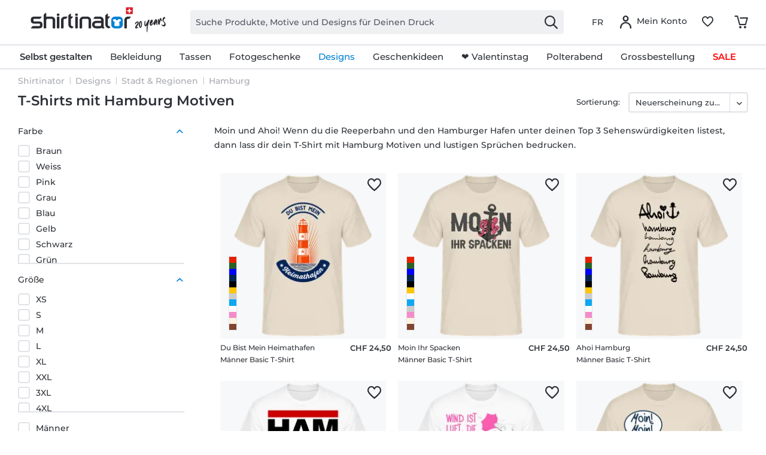

--- FILE ---
content_type: text/html; charset=UTF-8
request_url: https://www.shirtinator.ch/t-shirts/hamburg
body_size: 38049
content:
<!DOCTYPE html>
<html class="no-js" lang="de-CH" itemscope itemtype="http://schema.org/CollectionPage">
<head>
<link rel="preconnect" href="//app.usercentrics.eu">
<link rel="preconnect" href="//api.usercentrics.eu">
<link rel="preconnect" href="//privacy-proxy.usercentrics.eu">
<link rel="preload" href="//privacy-proxy.usercentrics.eu/latest/uc-block.bundle.js" as="script">
<link rel="preload" href="//web.cmp.usercentrics.eu/ui/loader.js" as="script">
<script id="usercentrics-cmp" src="//web.cmp.usercentrics.eu/ui/loader.js" data-settings-id="mY4wuvyhNFEfB2" async></script>
<script type="application/javascript" src="//privacy-proxy.usercentrics.eu/latest/uc-block.bundle.js"></script>
<link rel="preconnect" href="https://dev.visualwebsiteoptimizer.com" />
<script type='text/javascript' id='vwoCode'>
window._vwo_code || (function() {
var account_id=521058,
version=2.1,
settings_tolerance=4000,
hide_element='body',
hide_element_style = 'opacity:0 !important;filter:alpha(opacity=0) !important;background:none !important;transition:none !important;',
/* DO NOT EDIT BELOW THIS LINE */
f=false,w=window,d=document,v=d.querySelector('#vwoCode'),cK='_vwo_'+account_id+'_settings',cc={};try{var c=JSON.parse(localStorage.getItem('_vwo_'+account_id+'_config'));cc=c&&typeof c==='object'?c:{}}catch(e){ }var stT=cc.stT==='session'?w.sessionStorage:w.localStorage;code={nonce:v&&v.nonce,use_existing_jquery:function(){return typeof use_existing_jquery!=='undefined'?use_existing_jquery:undefined},library_tolerance:function(){return typeof library_tolerance!=='undefined'?library_tolerance:undefined},settings_tolerance:function(){return cc.sT||settings_tolerance},hide_element_style:function(){return'{'+(cc.hES||hide_element_style)+'}'},hide_element:function(){
if(performance.getEntriesByName('first-contentful-paint')[0]){return''}return typeof cc.hE==='string'?cc.hE:hide_element},getVersion:function(){return version},finish:function(e){if(!f){ f=true;var t=d.getElementById('_vis_opt_path_hides');if(t)t.parentNode.removeChild(t);if(e)(new Image).src='https://dev.visualwebsiteoptimizer.com/ee.gif?a='+account_id+e}},finished:function(){return f},addScript:function(e){var t=d.createElement('script');t.type='text/javascript';if(e.src){t.src=e.src}else{t.text=e.text}v&&t.setAttribute('nonce',v.nonce);d.getElementsByTagName('head')[0].appendChild(t)},load:function(e,t){var n=this.getSettings(),i=d.createElement('script'),r=this;t=t||{};if(n){i.textContent=n;d.getElementsByTagName('head')[0].appendChild(i);if(!w.VWO||VWO.caE){stT.removeItem(cK);r.load(e)}}else{var o=new XMLHttpRequest;o.open('GET',e,true);o.withCredentials=!t.dSC;o.responseType=t.responseType||'text';o.onload=function(){if(t.onloadCb){return t.onloadCb(o,e)}if(o.status===200||o.status===304){_vwo_code.addScript({text:o.responseText})}else{_vwo_code.finish('&e=loading_failure:'+e)}};o.onerror=function(){if(t.onerrorCb){return t.onerrorCb(e)}_vwo_code.finish('&e=loading_failure:'+e)};o.send()}},getSettings:function(){try{var e=stT.getItem(cK);if(!e){return}e=JSON.parse(e);if(Date.now()>e.e){stT.removeItem(cK);return}return e.s}catch(e){return}},init:function(){if(d.URL.indexOf('__vwo_disable__')>-1)return;var e=this.settings_tolerance();w._vwo_settings_timer=setTimeout(function(){_vwo_code.finish();stT.removeItem(cK)},e);var t;if(this.hide_element()!=='body'){t=d.createElement('style');var n=this.hide_element(),i=n?n+this.hide_element_style():'',r=d.getElementsByTagName('head')[0];t.setAttribute('id','_vis_opt_path_hides');v&&t.setAttribute('nonce',v.nonce);t.setAttribute('type','text/css');if(t.styleSheet)t.styleSheet.cssText=i;else t.appendChild(d.createTextNode(i));r.appendChild(t)}else{t=d.getElementsByTagName('head')[0];var i=d.createElement('div');i.style.cssText='z-index: 2147483647 !important;position: fixed !important;left: 0 !important;top: 0 !important;width: 100% !important;height: 100% !important;background: white !important;';i.setAttribute('id','_vis_opt_path_hides');i.classList.add('_vis_hide_layer');t.parentNode.insertBefore(i,t.nextSibling)}var o=window._vis_opt_url||d.URL,s='https://dev.visualwebsiteoptimizer.com/j.php?a='+account_id+'&u='+encodeURIComponent(o)+'&vn='+version;if(w.location.search.indexOf('_vwo_xhr')!==-1){this.addScript({src:s})}else{this.load(s+'&x=true')}}};w._vwo_code=code;code.init();})();
</script>
<script type="text/javascript">
window.VWO = window.VWO || [];
window.VWO.init = window.VWO.init || function (state) { window.VWO.consentState = state; }
window.addEventListener("ucEvent", (a) => {
const vwoAllowed = !!a.detail["Visual Website Optimizer (VWO)"];
// 1 - Accepted
// 2 - Pending
// 3 - Denied
window.VWO.init(vwoAllowed ? 1 : 3);
});
</script>
<script src="https://shirtinator.app.baqend.com/v1/speedkit/install.js?d=production" async crossorigin="anonymous"></script>
<meta charset="utf-8"><script>window.dataLayer = window.dataLayer || [];</script><script>window.dataLayer.push({
    "ecommerce": {
        "currencyCode": "CHF",
        "impressions": [
            {
                "name": "Du Bist Mein Heimathafen \u00b7 M\u00e4nner Basic T-Shirt",
                "id": "508",
                "price": "20.59",
                "brand": "Shirtinator",
                "category": "Hamburg",
                "list": "Hamburg",
                "position": "1",
                "design_id": "54831",
                "dimension14": "M",
                "dimension19": "R2U",
                "dimension7": "r-p508-m25983-c3-s3",
                "dimension15": "508",
                "dimension8": "p508-m25983"
            },
            {
                "name": "Moin Ihr Spacken \u00b7 M\u00e4nner Basic T-Shirt",
                "id": "508",
                "price": "20.59",
                "brand": "Shirtinator",
                "category": "Hamburg",
                "list": "Hamburg",
                "position": "2",
                "design_id": "54831",
                "dimension14": "M",
                "dimension19": "R2U",
                "dimension7": "r-p508-m26415-c3-s3",
                "dimension15": "508",
                "dimension8": "p508-m26415"
            },
            {
                "name": "Ahoi Hamburg \u00b7 M\u00e4nner Basic T-Shirt",
                "id": "508",
                "price": "20.59",
                "brand": "Shirtinator",
                "category": "Hamburg",
                "list": "Hamburg",
                "position": "3",
                "design_id": "54831",
                "dimension14": "M",
                "dimension19": "R2U",
                "dimension7": "r-p508-m18795-c3-s3",
                "dimension15": "508",
                "dimension8": "p508-m18795"
            },
            {
                "name": "Hamburg Germany \u00b7 M\u00e4nner Basic T-Shirt",
                "id": "508",
                "price": "20.59",
                "brand": "Shirtinator",
                "category": "Hamburg",
                "list": "Hamburg",
                "position": "4",
                "design_id": "46546",
                "dimension14": "M",
                "dimension19": "R2U",
                "dimension7": "r-p508-m12033-c2-s3",
                "dimension15": "508",
                "dimension8": "p508-m12033"
            },
            {
                "name": "Was Ist Wind? \u00b7 M\u00e4nner Basic T-Shirt",
                "id": "508",
                "price": "20.59",
                "brand": "Shirtinator",
                "category": "Hamburg",
                "list": "Hamburg",
                "position": "5",
                "design_id": "46546",
                "dimension14": "M",
                "dimension19": "R2U",
                "dimension7": "r-p508-m12948-c2-s3",
                "dimension15": "508",
                "dimension8": "p508-m12948"
            },
            {
                "name": "Moin, Moin! - Eule \u00b7 M\u00e4nner Basic T-Shirt",
                "id": "508",
                "price": "20.59",
                "brand": "Shirtinator",
                "category": "Hamburg",
                "list": "Hamburg",
                "position": "6",
                "design_id": "54831",
                "dimension14": "M",
                "dimension19": "R2U",
                "dimension7": "r-p508-m11926-c3-s3",
                "dimension15": "508",
                "dimension8": "p508-m11926"
            },
            {
                "name": "Moin Anker Hamburg \u00b7 M\u00e4nner Basic T-Shirt",
                "id": "508",
                "price": "20.59",
                "brand": "Shirtinator",
                "category": "Hamburg",
                "list": "Hamburg",
                "position": "7",
                "design_id": "54831",
                "dimension14": "M",
                "dimension19": "R2U",
                "dimension7": "r-p508-m14461-c3-s3",
                "dimension15": "508",
                "dimension8": "p508-m14461"
            }
        ]
    },
    "event": "EECproductImpression",
    "ga": {
        "siteTypeLevel": "production",
        "language": "de",
        "country": "CH",
        "anonymizeIP": "1",
        "contentGroup1": "listing",
        "category": "Hamburg",
        "pageType": "category",
        "userStatus": "guest"
    },
    "dl": {
        "isCreator": "",
        "numberTransactions": "",
        "customerID": "",
        "customer": "",
        "userType": ""
    },
    "cart": []
});</script><script>function gtag() {
  dataLayer.push(arguments);
}
 // set „denied" as default for both ad and analytics storage,
 gtag("consent", "default", {
     ad_storage: "denied",
     analytics_storage: "denied",
     wait_for_update: 2000 // milliseconds to wait for update
 });

// Enable ads data redaction by default [optional]
gtag("set", "ads_data_redaction", true);
</script><!-- WbmTagManager -->
<script>
var googleTagManagerFunction = function(w,d,s,l,i) {
    w[l]=w[l]||[];
    w[l].push({'gtm.start':new Date().getTime(),event:'gtm.js'});
    var f=d.getElementsByTagName(s)[0],j=d.createElement(s),dl=l!='dataLayer'?'&l='+l:'';
    j.async=true;
    j.src='https://t.shirtinator.'+(window.document.location.host.search('shirtinator')===-1?'de':(window.document.location.host.split('shirtinator.').slice(-1)[0]||'de'))+'/gtm.js?id='+i+dl+'';
    f.parentNode.insertBefore(j,f);
};

setTimeout(() => {
    googleTagManagerFunction(window,document,'script','dataLayer','GTM-NQ7FVJ6');
}, 3000);
</script>
<!-- End WbmTagManager -->
<script></script>
<style>
#usercentrics-root { position: relative; }
</style>
<script></script>
<script>
window.gtmlayertest = {};
window.gtmlayertest.id = '';
window.gtmlayertest.dimension8 = 'p-m0';
window.gtmlayertest.dimension7 = '';
</script>
<meta name="google-site-verification" content="dlP-cpD7bRuQ7hc50GURZWpcV8tgmd5N4B1yFYIOflc" />
<link rel="dns-prefetch" href="//creator.shirtinator.ch">
<link rel="prefetch" href="https://creator.shirtinator.ch/css/app.css?cache=20260128232705"/>
<link rel="prefetch" href="https://creator.shirtinator.ch/css/chunk-vendors.css?cache=20260128232705"/>
<link rel="prefetch" href="https://creator.shirtinator.ch/js/chunk-vendors.js?cache=20260128232705"/>
<link rel="prefetch" href="https://creator.shirtinator.ch/js/app.js?cache=20260128232705"/>
<link rel="preload" href="/themes/Frontend/ShirtinatorTheme/frontend/_public/src/fonts/shirtinator-icons.eot" as="font" type="font/eot" crossorigin>
<link rel="preload" href="/themes/Frontend/ShirtinatorTheme/frontend/_public/src/fonts/shirtinator-icons.woff" as="font" type="font/woff" crossorigin>
<link rel="preload" href="/themes/Frontend/ShirtinatorTheme/frontend/_public/src/fonts/shirtinator-icons.ttf" as="font" type="font/ttf" crossorigin>
<link rel="preload" href="/themes/Frontend/ShirtinatorTheme/frontend/_public/src/fonts/shirtinator-icons.svg" as="font" type="font/svg" crossorigin>
<meta name="author" content="" />
<meta name="robots" content="index,follow
" />
<meta name="revisit-after" content="15 days" />
<meta name="keywords" content="Hamburg T-Shirts" />
<meta name="description" content="Hamburg T-Shirt · Hamburg Motive und Sprüche für echte Hamburger und solche die es werden wollen ✓ T-Shirts 100% Baumwolle ✓ Schnelle Lieferung ✓ hochwertig" />
<meta property="og:site_name" content="Shirtinator" />
<meta property="og:title" content="Hamburg" />
<meta property="og:description" content="Hamburg T-Shirt · Hamburg Motive und Sprüche für echte Hamburger und solche die es werden wollen ✓ T-Shirts 100% Baumwolle ✓ Schnelle Lieferung ✓ hochwertig" />
<meta property="og:type" content="product" />
<meta property="og:url" content="://www.shirtinator.ch/t-shirts/hamburg" />
<meta property="og:image" content="https://media.shirtinator.com/media/image/61/ee/10/508-FrontImage-creamyCaLS3IxrjZz5.png" />
<meta name="twitter:card" content="product" />
<meta name="twitter:site" content="Shirtinator" />
<meta name="twitter:title" content="Hamburg" />
<meta name="twitter:description" content=" Moin und Ahoi! Wenn du die Reeperbahn und den Hamburger Hafen unter deinen Top 3 Sehenswürdigkeiten listest, dann lass dir dein T-Shirt mit Hamburg Motiven und lustigen Sprüchen bedrucken. " />
<meta name="twitter:image" content="https://media.shirtinator.com/media/image/61/ee/10/508-FrontImage-creamyCaLS3IxrjZz5.png" />
<meta itemprop="copyrightHolder" content="Shirtinator" />
<meta itemprop="copyrightYear" content="2020" />
<meta itemprop="isFamilyFriendly" content="True" />
<meta name="viewport" content="width=device-width, initial-scale=1.0">
<meta name="mobile-web-app-capable" content="yes">
<meta name="apple-mobile-web-app-title" content="Shirtinator">
<meta name="apple-mobile-web-app-capable" content="yes">
<meta name="apple-mobile-web-app-status-bar-style" content="default">
<link rel="alternate" href="https://www.shirtinator.ch/t-shirts/hamburg" hreflang="de-CH" />
<link rel="alternate" href="https://www.shirtinator.de/t-shirts/hamburg" hreflang="de-DE" />
<link rel="alternate" href="https://www.shirtinator.at/t-shirts/hamburg" hreflang="de-AT" />
<link rel="apple-touch-icon-precomposed" href="https://media.shirtinator.com/media/image/b0/77/a6/Shirtinator-Favicon-128.png">
<link rel="shortcut icon" href="https://media.shirtinator.com/media/vector/40/cb/5d/Shirtinator-Favicon.svg">
<meta name="msapplication-navbutton-color" content="#D9400B" />
<meta name="application-name" content="Shirtinator" />
<meta name="msapplication-starturl" content="https://www.shirtinator.ch/" />
<meta name="msapplication-window" content="width=1024;height=768" />
<meta name="msapplication-TileImage" content="https://media.shirtinator.com/media/image/b0/77/a6/Shirtinator-Favicon-128.png">
<meta name="msapplication-TileColor" content="#D9400B">
<meta name="theme-color" content="#D9400B" />
<link rel="canonical" href="https://www.shirtinator.ch/t-shirts/hamburg"/>
<title itemprop="name">Hamburg T-Shirts online kaufen - Shirtinator</title>
<link href="/web/cache/1769529960_f4eb5b5b043eb220e8cb6c92f1cc6c03.css" media="all" rel="stylesheet" type="text/css" />
</head>
<body class="is--ctl-listing is--act-index" ><!-- WbmTagManager (noscript) -->
<noscript><iframe src="https://www.googletagmanager.com/ns.html?id=GTM-NQ7FVJ6"
            height="0" width="0" style="display:none;visibility:hidden"></iframe></noscript>
<!-- End WbmTagManager (noscript) -->
<div data-paypalUnifiedMetaDataContainer="true"
data-paypalUnifiedRestoreOrderNumberUrl="https://www.shirtinator.ch/widgets/PaypalUnifiedOrderNumber/restoreOrderNumber"
class="is--hidden">
</div>
<div class="page-wrap">
<noscript class="noscript-main">
<div class="alert is--warning">
<div class="alert--icon">
<i class="icon--element icon--warning"></i>
</div>
<div class="alert--content">
Um Shirtinator in vollem Umfang nutzen zu können, empfehlen wir Dir Javascript in Deinem Browser zu aktiveren.
</div>
</div>
</noscript>
<div style="display: none;" data-dropdownMenu="true"></div>
<header class="header-main">
<div class="container header--navigation">
<nav class="shop--navigation navigation-mobile block-group">
<ul class="navigation--list block-group" role="menubar">
<li class="navigation--entry entry--menu-left" role="menuitem">
<a class="entry--link entry--trigger btn is--icon-left" href="#offcanvas--left" data-offcanvas="true" data-offCanvasSelector=".sidebar-main" title="Menü">
<i class="icon--menu"></i>
</a>
</li>
</ul>
</nav>
<div class="logo-main block-group" role="banner">
<div class="logo--shop block">
<a class="logo--link" href="https://www.shirtinator.ch/" title="Shirtinator - zur Startseite wechseln">
<picture>
<source srcset="https://media.shirtinator.com/media/vector/ab/4f/51/Shirtinator_logo_blue_Landscape_20_Jahre_Jubilaum_CH_Flag_20_right.svg" media="(min-width: 78.75em)">
<source srcset="https://media.shirtinator.com/media/vector/ab/4f/51/Shirtinator_logo_blue_Landscape_20_Jahre_Jubilaum_CH_Flag_20_right.svg" media="(min-width: 64em)">
<source srcset="https://media.shirtinator.com/media/vector/ab/4f/51/Shirtinator_logo_blue_Landscape_20_Jahre_Jubilaum_CH_Flag_20_right.svg" media="(min-width: 48em)">
<img srcset="https://media.shirtinator.com/media/vector/ab/4f/51/Shirtinator_logo_blue_Landscape_20_Jahre_Jubilaum_CH_Flag_20_right.svg" alt="Shirtinator - zur Startseite wechseln" />
</picture>
</a>
</div>
</div>
<nav class="shop--navigation block-group">
<ul class="navigation--list block-group" role="menubar">
<li class="navigation--entry entry--search" role="menuitem" data-search="true" aria-haspopup="true" data-minLength="2">
<a class="btn entry--link entry--trigger" href="#show-hide--search" title="Suche anzeigen / schliessen" aria-label="Suche anzeigen / schliessen">
<i class="icon--search"></i>
<span class="search--display">Suchen</span>
</a>
<form action="/search" method="get" class="main-search--form">
<input required type="search" name="sSearch" class="main-search--field" autocomplete="off" autocapitalize="off" placeholder="Suche Produkte, Motive und Designs für Deinen Druck" maxlength="30"  />
<button type="submit" class="main-search--button" aria-label="Suchen">
<i class="icon--search"></i>
</button>
<div class="form--ajax-loader"></div>
</form>
<div class="main-search--results es-suggest" data-search-url="https://www.shirtinator.ch/search"
data-suggest-url="/widgets/suggest">
<div class="block-group">
</div>
</div>
</li>
<li class="navigation--entry entry--language" role="menuitem">
            <div class="top-bar--language navigation--entry">
            
                                    <form method="post" class="language--form">
                        
            <div class="field--select">
                                                                            <button type="submit"
                          class="btn is--small"
                          name="__shop"
                          value="11">
                        FR
                    </button>
                                        <input type="hidden" name="__redirect" value="1">
            
        </div>
    
                    </form>
                            
        </div>
    



    

</li>




    <li class="navigation--entry entry--account"
        role="menuitem"
        data-offcanvas="true"
        data-offCanvasSelector=".account--dropdown-navigation">
        
    <a href="https://www.shirtinator.ch/account"
       title="Mein Konto"
       class="btn is--icon-left entry--link account--link">
        <i class="icon--account"></i>
            <span class="account--display">
                        Mein Konto
                    </span>
    </a>


            </li>




    
    <li class="navigation--entry entry--notepad" role="menuitem">
        <a href="https://www.shirtinator.ch/note" title="Merkzettel" class="btn">
            <i class="icon--heart"></i>
        </a>
    </li>

    
    <li class="navigation--entry entry--cart" role="menuitem">
        <a class="btn cart--link" href="https://www.shirtinator.ch/checkout/cart" title="Warenkorb">
            <span class="badge is--primary is--minimal cart--quantity is--hidden">0</span>
            <i class="icon--basket"></i>
        </a>
        <div class="ajax-loader">&nbsp;</div>
    </li>




</ul>
</nav>
<div class="container--ajax-cart" data-collapse-cart="true" data-displayMode="offcanvas"></div>
</div>
</header>
<nav class="navigation-main">
<div class="container" data-menu-scroller="true" data-listSelector=".navigation--list.container" data-viewPortSelector=".navigation--list-wrapper"  data-refresh="true">
<div class="navigation--list-wrapper">
<ul class="navigation--list container" role="menubar" itemscope="itemscope" itemtype="http://schema.org/SiteNavigationElement">
<li class="navigation--entry is--home" role="menuitem"><a class="navigation--link is--first" href="https://www.shirtinator.ch/" title="Home" itemprop="url"><span itemprop="name">Home</span></a></li><li class="navigation--entry dropactive" role="menuitem"><a class="navigation--link" href="https://www.shirtinator.ch/t-shirts/bedrucken" title="<strong>Selbst gestalten</strong>" itemprop="url"  target=""><span itemprop="name"><strong>Selbst gestalten</strong></span></a>					        <ul class="menu--list menu--level-1">
<li class="menu--list-item item--level-1">
<a href="https://www.shirtinator.ch/t-shirts/bedrucken" class="menu--list-item-link" title="T-Shirts"  target="">T-Shirts</a>
<ul class="menu--list menu--level-2">
<li class="menu--list-item item--level-2">
<a href="https://www.shirtinator.ch/t-shirts/frauen" class="menu--list-item-link" title="Frauen"  target="">Frauen</a>
</li>
<li class="menu--list-item item--level-2">
<a href="https://www.shirtinator.ch/t-shirts/maenner" class="menu--list-item-link" title="Männer"  target="">Männer</a>
</li>
<li class="menu--list-item item--level-2">
<a href="https://www.shirtinator.ch/t-shirts/kinder" class="menu--list-item-link" title="Kinder"  target="">Kinder</a>
</li>
</ul>
</li>
<li class="menu--list-item item--level-1">
<a href="https://www.shirtinator.ch/pullover-hoodies/bedrucken" class="menu--list-item-link" title="Pullover & Hoodies"  target="">Pullover & Hoodies</a>
<ul class="menu--list menu--level-2">
<li class="menu--list-item item--level-2">
<a href="https://www.shirtinator.ch/pullover/frauen" class="menu--list-item-link" title="Frauen"  target="">Frauen</a>
</li>
<li class="menu--list-item item--level-2">
<a href="https://www.shirtinator.ch/pullover/maenner" class="menu--list-item-link" title="Männer"  target="">Männer</a>
</li>
<li class="menu--list-item item--level-2">
<a href="https://www.shirtinator.ch/pullover/kinder" class="menu--list-item-link" title="Kinder"  target="">Kinder</a>
</li>
</ul>
</li>
<li class="menu--list-item item--level-1">
<a href="https://www.shirtinator.ch/longsleeves/gestalten/" class="menu--list-item-link" title="Longsleeves"  target="">Longsleeves</a>
<ul class="menu--list menu--level-2">
<li class="menu--list-item item--level-2">
<a href="https://www.shirtinator.ch/longsleeves/frauen" class="menu--list-item-link" title="Frauen"  target="">Frauen</a>
</li>
<li class="menu--list-item item--level-2">
<a href="https://www.shirtinator.ch/longsleeves/maenner" class="menu--list-item-link" title="Männer"  target="">Männer</a>
</li>
</ul>
</li>
<li class="menu--list-item item--level-1">
<a href="https://www.shirtinator.ch/poloshirts/gestalten/" class="menu--list-item-link" title="Poloshirts"  target="">Poloshirts</a>
<ul class="menu--list menu--level-2">
<li class="menu--list-item item--level-2">
<a href="https://www.shirtinator.ch/poloshirts/frauen" class="menu--list-item-link" title="Frauen"  target="">Frauen</a>
</li>
<li class="menu--list-item item--level-2">
<a href="https://www.shirtinator.ch/poloshirts/maenner" class="menu--list-item-link" title="Männer"  target="">Männer</a>
</li>
</ul>
</li>
<li class="menu--list-item item--level-1">
<a href="https://www.shirtinator.ch/tank-tops/gestalten/" class="menu--list-item-link" title="Tank Tops"  target="">Tank Tops</a>
<ul class="menu--list menu--level-2">
<li class="menu--list-item item--level-2">
<a href="https://www.shirtinator.ch/tank-tops/maenner" class="menu--list-item-link" title="Männer"  target="">Männer</a>
</li>
<li class="menu--list-item item--level-2">
<a href="https://www.shirtinator.ch/tank-tops/frauen" class="menu--list-item-link" title="Frauen"  target="">Frauen</a>
</li>
</ul>
</li>
<li class="menu--list-item item--level-1">
<a href="https://www.shirtinator.ch/t-shirts/crop-t-shirt-70454" class="menu--list-item-link" title="Crop T-Shirts"  target="">Crop T-Shirts</a>
<ul class="menu--list menu--level-2">
</ul>
</li>
<li class="menu--list-item item--level-1">
<a href="https://www.shirtinator.ch/jacken/softshell-jacke-80734" class="menu--list-item-link" title="Jacken"  target="">Jacken</a>
<ul class="menu--list menu--level-2">
</ul>
</li>
<li class="menu--list-item item--level-1">
<a href="https://www.shirtinator.ch/bio-kleidung-bedrucken" class="menu--list-item-link" title="Biokleidung" >Biokleidung</a>
<ul class="menu--list menu--level-2">
<li class="menu--list-item item--level-2">
<a href="https://www.shirtinator.ch/bio-kleidung-bedrucken/t-shirts" class="menu--list-item-link" title="Bio T-Shirts" >Bio T-Shirts</a>
</li>
<li class="menu--list-item item--level-2">
<a href="https://www.shirtinator.ch/bio-kleidung-bedrucken/longsleeves" class="menu--list-item-link" title="Bio Longsleeves" >Bio Longsleeves</a>
</li>
<li class="menu--list-item item--level-2">
<a href="https://www.shirtinator.ch/bio-kleidung-bedrucken/pullover-hoodies" class="menu--list-item-link" title="Bio Pullover & Hoodies" >Bio Pullover & Hoodies</a>
</li>
<li class="menu--list-item item--level-2">
<a href="https://www.shirtinator.ch/bio-kleidung-bedrucken/poloshirts" class="menu--list-item-link" title="Bio Poloshirts" >Bio Poloshirts</a>
</li>
<li class="menu--list-item item--level-2">
<a href="https://www.shirtinator.ch/baby-bodies/bedrucken" class="menu--list-item-link" title="Baby Bio Bodys"  target="">Baby Bio Bodys</a>
</li>
<li class="menu--list-item item--level-2">
<a href="https://www.shirtinator.ch/bio-kleidung-bedrucken/taschen" class="menu--list-item-link" title="Bio Taschen" >Bio Taschen</a>
</li>
<li class="menu--list-item item--level-2">
<a href="https://www.shirtinator.ch/bio-kleidung-bedrucken/unisex" class="menu--list-item-link" title="Unisex Biokleidung" >Unisex Biokleidung</a>
</li>
</ul>
</li>
<li class="menu--list-item item--level-1">
<a href="https://www.shirtinator.ch/markenbekleidung/gestalten/" class="menu--list-item-link" title="Markenbekleidung" >Markenbekleidung</a>
<ul class="menu--list menu--level-2">
<li class="menu--list-item item--level-2">
<a href="https://www.shirtinator.ch/markenbekleidung/hummel" class="menu--list-item-link" title="Hummel" >Hummel</a>
</li>
<li class="menu--list-item item--level-2">
<a href="https://www.shirtinator.ch/markenbekleidung/nike-puma" class="menu--list-item-link" title="Nike & Puma" >Nike & Puma</a>
</li>
<li class="menu--list-item item--level-2">
<a href="https://www.shirtinator.ch/markenbekleidung/stanley-stella" class="menu--list-item-link" title="Stanley/Stella" >Stanley/Stella</a>
</li>
</ul>
</li>
<li class="menu--list-item item--level-1">
<a href="https://www.shirtinator.ch/merino-produkte/gestalten/" class="menu--list-item-link" title="Merino Produkte" >Merino Produkte</a>
<ul class="menu--list menu--level-2">
<li class="menu--list-item item--level-2">
<a href="https://www.shirtinator.ch/merino-produkte/frauen" class="menu--list-item-link" title="Frauen" >Frauen</a>
</li>
<li class="menu--list-item item--level-2">
<a href="https://www.shirtinator.ch/merino-produkte/maenner" class="menu--list-item-link" title="Männer" >Männer</a>
</li>
</ul>
</li>
<li class="menu--list-item item--level-1">
<a href="https://www.shirtinator.ch/sportbekleidung/gestalten/" class="menu--list-item-link" title="Sportbekleidung"  target="">Sportbekleidung</a>
<ul class="menu--list menu--level-2">
<li class="menu--list-item item--level-2">
<a href="https://www.shirtinator.ch/sportbekleidung/frauen" class="menu--list-item-link" title="Frauen"  target="">Frauen</a>
</li>
<li class="menu--list-item item--level-2">
<a href="https://www.shirtinator.ch/sportbekleidung/maenner" class="menu--list-item-link" title="Männer"  target="">Männer</a>
</li>
</ul>
</li>
<li class="menu--list-item item--level-1">
<a href="https://www.shirtinator.ch/unterwaesche/gestalten/" class="menu--list-item-link" title="Unterwäsche"  target="">Unterwäsche</a>
<ul class="menu--list menu--level-2">
<li class="menu--list-item item--level-2">
<a href="https://www.shirtinator.ch/unterwaesche/frauen-panty-36442" class="menu--list-item-link" title="Frauen"  target="">Frauen</a>
</li>
<li class="menu--list-item item--level-2">
<a href="https://www.shirtinator.ch/unterwaesche/maenner-boxershort-79554" class="menu--list-item-link" title="Männer"  target="">Männer</a>
</li>
</ul>
</li>
<li class="menu--list-item item--level-1">
<a href="https://www.shirtinator.ch/trinkgefaesse/" class="menu--list-item-link" title="Tassen & Trinkgefäße" >Tassen & Trinkgefäße</a>
<ul class="menu--list menu--level-2">
<li class="menu--list-item item--level-2">
<a href="https://www.shirtinator.ch/tassen/gestalten/tasse-bedrucken" class="menu--list-item-link" title="Standard Tasse" >Standard Tasse</a>
</li>
<li class="menu--list-item item--level-2">
<a href="https://www.shirtinator.ch/tassen/gestalten/schwarze-tasse-bedrucken" class="menu--list-item-link" title="Schwarze Tasse" >Schwarze Tasse</a>
</li>
<li class="menu--list-item item--level-2">
<a href="https://www.shirtinator.ch/tassen/gestalten/glitzertasse-bedrucken" class="menu--list-item-link" title="Glitzertasse" >Glitzertasse</a>
</li>
<li class="menu--list-item item--level-2">
<a href="https://www.shirtinator.ch/tassen/gestalten/emaille-tasse-bedrucken" class="menu--list-item-link" title="Emaille Tasse" >Emaille Tasse</a>
</li>
<li class="menu--list-item item--level-2">
<a href="https://www.shirtinator.ch/tassen/gestalten/tasse-bedrucken#/p1000-m0-c304-s17" class="menu--list-item-link" title="Zweifarbige Tasse"  target="">Zweifarbige Tasse</a>
</li>
<li class="menu--list-item item--level-2">
<a href="https://www.shirtinator.ch/tassen/gestalten/tasse-bedrucken#/p1221-m0-c2-s200" class="menu--list-item-link" title="Große Tasse"  target="">Große Tasse</a>
</li>
<li class="menu--list-item item--level-2">
<a href="https://www.shirtinator.ch/tassen/gestalten/tasse-bedrucken#/p1276-m0-c2-s17" class="menu--list-item-link" title="Herztasse"  target="">Herztasse</a>
</li>
<li class="menu--list-item item--level-2">
<a href="https://www.shirtinator.ch/bierkruege/gestalten/bierkrug-bedrucken" class="menu--list-item-link" title="Bierkrug" >Bierkrug</a>
</li>
<li class="menu--list-item item--level-2">
<a href="https://www.shirtinator.ch/schnapsglaeser/gestalten/schnapsglas-bedrucken" class="menu--list-item-link" title="Schnapsglas" >Schnapsglas</a>
</li>
<li class="menu--list-item item--level-2">
<a href="https://www.shirtinator.ch/thermobecher/gestalten/thermobecher-bedrucken" class="menu--list-item-link" title="Thermobecher" >Thermobecher</a>
</li>
<li class="menu--list-item item--level-2">
<a href="https://www.shirtinator.ch/trinkflaschen/gestalten/trinkflasche-bedrucken" class="menu--list-item-link" title="Trinkflasche" >Trinkflasche</a>
</li>
<li class="menu--list-item item--level-2">
<a href="https://www.shirtinator.ch/trinkflaschen/gestalten/thermosflasche-bedrucken" class="menu--list-item-link" title="Thermosflasche" >Thermosflasche</a>
</li>
</ul>
</li>
<li class="menu--list-item item--level-1">
<a href="https://www.shirtinator.ch/caps-muetzen" class="menu--list-item-link" title="Caps & Mützen"  target="">Caps & Mützen</a>
<ul class="menu--list menu--level-2">
<li class="menu--list-item item--level-2">
<a href="https://www.shirtinator.ch/muetzen/gestalten/baby-muetze-bedrucken" class="menu--list-item-link" title="Baby Mütze"  target="">Baby Mütze</a>
</li>
<li class="menu--list-item item--level-2">
<a href="https://www.shirtinator.ch/huete/gestalten/sonnenhut-bedrucken" class="menu--list-item-link" title="Outdoor Sonnenhut" >Outdoor Sonnenhut</a>
</li>
<li class="menu--list-item item--level-2">
<a href="https://www.shirtinator.ch/muetzen/gestalten/merino-muetze-bedrucken" class="menu--list-item-link" title="Merino Mütze" >Merino Mütze</a>
</li>
</ul>
</li>
<li class="menu--list-item item--level-1">
<a href="https://www.shirtinator.ch/accessoires/" class="menu--list-item-link" title="Accessoires" >Accessoires</a>
<ul class="menu--list menu--level-2">
<li class="menu--list-item item--level-2">
<a href="https://www.shirtinator.ch/buttons/gestalten/" class="menu--list-item-link" title="Buttons" >Buttons</a>
<ul class="menu--list menu--level-3">
<li class="menu--list-item item--level-3">
<a href="https://www.shirtinator.ch/buttons/gestalten/klein-buttons-bedrucken" class="menu--list-item-link" title="Buttons klein" >Buttons klein</a>
</li>
<li class="menu--list-item item--level-3">
<a href="https://www.shirtinator.ch/buttons/gestalten/mittel-buttons-bedrucken" class="menu--list-item-link" title="Buttons mittel" >Buttons mittel</a>
</li>
<li class="menu--list-item item--level-3">
<a href="https://www.shirtinator.ch/buttons/gestalten/gross-buttons-bedrucken" class="menu--list-item-link" title="Buttons groß" >Buttons groß</a>
</li>
</ul>
</li>
<li class="menu--list-item item--level-2">
<a href="https://www.shirtinator.ch/fotogeschenke/schuerzen" class="menu--list-item-link" title="Koch- & Grillschürzen"  target="">Koch- & Grillschürzen</a>
<ul class="menu--list menu--level-3">
<li class="menu--list-item item--level-3">
<a href="https://www.shirtinator.ch/schuerzen/premium-kochschuerze-80728" class="menu--list-item-link" title="Premium Kochschürze"  target="">Premium Kochschürze</a>
</li>
<li class="menu--list-item item--level-3">
<a href="https://www.shirtinator.ch/schuerzen/bio-kochschuerze-53718" class="menu--list-item-link" title="Bio Kochschürze"  target="">Bio Kochschürze</a>
</li>
<li class="menu--list-item item--level-3">
<a href="https://www.shirtinator.ch/schuerzen/standard-kochschuerze-36532" class="menu--list-item-link" title="Standard Kochschürze"  target="">Standard Kochschürze</a>
</li>
</ul>
</li>
<li class="menu--list-item item--level-2">
<a href="https://www.shirtinator.ch/strong-selbst-gestalten-strong/accessoires/merino-schal" class="menu--list-item-link" title="Merino Schal" >Merino Schal</a>
</li>
<li class="menu--list-item item--level-2">
<a href="https://www.shirtinator.ch/strong-selbst-gestalten-strong/accessoires/schluesselanhaenger" class="menu--list-item-link" title="Schlüsselanhänger" >Schlüsselanhänger</a>
</li>
<li class="menu--list-item item--level-2">
<a href="https://www.shirtinator.ch/fotogeschenke/taschen" class="menu--list-item-link" title="Taschen & Rucksäcke"  target=" ">Taschen & Rucksäcke</a>
<ul class="menu--list menu--level-3">
<li class="menu--list-item item--level-3">
<a href="https://www.shirtinator.ch/taschen/bio-tasche-19327" class="menu--list-item-link" title="Bio Tasche"  target="">Bio Tasche</a>
</li>
<li class="menu--list-item item--level-3">
<a href="https://www.shirtinator.ch/taschen/stofftasche-36500" class="menu--list-item-link" title="Stofftasche"  target="">Stofftasche</a>
</li>
<li class="menu--list-item item--level-3">
<a href="https://www.shirtinator.ch/taschen/turnbeutel-17696" class="menu--list-item-link" title="Turnbeutel"  target="">Turnbeutel</a>
</li>
<li class="menu--list-item item--level-3">
<a href="https://www.shirtinator.ch/taschen/kindergartentasche-54626" class="menu--list-item-link" title="Kindergartentasche"  target="">Kindergartentasche</a>
</li>
<li class="menu--list-item item--level-3">
<a href="https://www.shirtinator.ch/taschen/strandtasche-80724" class="menu--list-item-link" title="Strandtasche"  target="">Strandtasche</a>
</li>
<li class="menu--list-item item--level-3">
<a href="https://www.shirtinator.ch/taschen/rolltop-rucksack-90193" class="menu--list-item-link" title="Rolltop Rucksack"  target=" ">Rolltop Rucksack</a>
</li>
</ul>
</li>
<li class="menu--list-item item--level-2">
<a href="https://www.shirtinator.ch/warnwesten/gestalten/" class="menu--list-item-link" title="Warnwesten" >Warnwesten</a>
<ul class="menu--list menu--level-3">
<li class="menu--list-item item--level-3">
<a href="https://www.shirtinator.ch/warnwesten/gestalten/warnweste-bedrucken" class="menu--list-item-link" title="Warnweste für Erwachsene" >Warnweste für Erwachsene</a>
</li>
<li class="menu--list-item item--level-3">
<a href="https://www.shirtinator.ch/warnwesten/gestalten/kinderwarnweste-bedrucken-" class="menu--list-item-link" title="Warnweste für Kinder" >Warnweste für Kinder</a>
</li>
</ul>
</li>
</ul>
</li>
<li class="menu--list-item item--level-1">
<a href="https://www.shirtinator.ch/baby-produkte/" class="menu--list-item-link" title="Baby-Produkte" >Baby-Produkte</a>
<ul class="menu--list menu--level-2">
<li class="menu--list-item item--level-2">
<a href="https://www.shirtinator.ch/muetzen/baby-bio-muetze-72382" class="menu--list-item-link" title="Baby Bio Mützen"  target="">Baby Bio Mützen</a>
</li>
<li class="menu--list-item item--level-2">
<a href="https://www.shirtinator.ch/t-shirts/baby-bio-t-shirt-36729" class="menu--list-item-link" title="Baby Bio T-Shirts"  target="">Baby Bio T-Shirts</a>
</li>
<li class="menu--list-item item--level-2">
<a href="https://www.shirtinator.ch/baby-bodys/bedrucken" class="menu--list-item-link" title="Baby Bio Bodies"  target=" ">Baby Bio Bodies</a>
</li>
<li class="menu--list-item item--level-2">
<a href="https://www.shirtinator.ch/baby-laetzchen/baby-bio-laetzchen-44497" class="menu--list-item-link" title="Bio Babylätzchen"  target=" ">Bio Babylätzchen</a>
</li>
<li class="menu--list-item item--level-2">
<a href="https://www.shirtinator.ch/fotogeschenke/kuscheltiere" class="menu--list-item-link" title="Kuscheltiere"  target="">Kuscheltiere</a>
</li>
</ul>
</li>
<li class="menu--list-item item--level-1">
<a href="https://www.shirtinator.ch/home-living/" class="menu--list-item-link" title="Home & Living" >Home & Living</a>
<ul class="menu--list menu--level-2">
<li class="menu--list-item item--level-2">
<a href="https://www.shirtinator.ch/badematte/gestalten/badematte-bedrucken" class="menu--list-item-link" title="Badematte" >Badematte</a>
</li>
<li class="menu--list-item item--level-2">
<a href="https://www.shirtinator.ch/brotdose/gestalten/brotdose-bedrucken" class="menu--list-item-link" title="Brotdose" >Brotdose</a>
</li>
<li class="menu--list-item item--level-2">
<a href="https://www.shirtinator.ch/fussmatte/gestalten/fussmatte-bedrucken" class="menu--list-item-link" title="Fußmatte" >Fußmatte</a>
</li>
<li class="menu--list-item item--level-2">
<a href="https://www.shirtinator.ch/gaestehandtuch/gestalten/gaestehandtuch-bedrucken" class="menu--list-item-link" title="Gästehandtuch" >Gästehandtuch</a>
</li>
<li class="menu--list-item item--level-2">
<a href="https://www.shirtinator.ch/handtuch/gestalten/handtuch-bedrucken" class="menu--list-item-link" title="Handtuch" >Handtuch</a>
</li>
<li class="menu--list-item item--level-2">
<a href="https://www.shirtinator.ch/kissen/gestalten/kissen-bedrucken" class="menu--list-item-link" title="Kissen" >Kissen</a>
</li>
<li class="menu--list-item item--level-2">
<a href="https://www.shirtinator.ch/kuscheltiere/gestalten/kuscheltier-bedrucken" class="menu--list-item-link" title="Kuscheltier" >Kuscheltier</a>
</li>
<li class="menu--list-item item--level-2">
<a href="https://www.shirtinator.ch/magneten/gestalten/magnete-bedrucken" class="menu--list-item-link" title="Magnet" >Magnet</a>
</li>
<li class="menu--list-item item--level-2">
<a href="https://www.shirtinator.ch/mousepads/gestalten/mousepad-bedrucken" class="menu--list-item-link" title="Mousepad" >Mousepad</a>
</li>
<li class="menu--list-item item--level-2">
<a href="https://www.shirtinator.ch/puzzles/gestalten/puzzles-bedrucken" class="menu--list-item-link" title="Puzzle" >Puzzle</a>
</li>
<li class="menu--list-item item--level-2">
<a href="https://www.shirtinator.ch/untersetzer/gestalten/untersetzer-bedrucken" class="menu--list-item-link" title="Untersetzer" >Untersetzer</a>
</li>
<li class="menu--list-item item--level-2">
<a href="https://www.shirtinator.ch/spardose/gestalten/spardose-bedrucken" class="menu--list-item-link" title="Spardose" >Spardose</a>
</li>
<li class="menu--list-item item--level-2">
<a href="https://www.shirtinator.ch/waermflaschen/gestalten/waermflasche-bedrucken" class="menu--list-item-link" title="Wärmflasche" >Wärmflasche</a>
</li>
</ul>
</li>
<li class="menu--list-item item--level-1">
<a href="https://www.shirtinator.ch/haustierzubehoer/gestalten" class="menu--list-item-link" title="&#128062; Haustierzubehör" >&#128062; Haustierzubehör</a>
<ul class="menu--list menu--level-2">
<li class="menu--list-item item--level-2">
<a href="https://www.shirtinator.ch/strong-selbst-gestalten-strong/128062-haustierzubehoer/hundehalstuch-klein" class="menu--list-item-link" title="Hundehalstuch klein" >Hundehalstuch klein</a>
</li>
<li class="menu--list-item item--level-2">
<a href="https://www.shirtinator.ch/strong-selbst-gestalten-strong/128062-haustierzubehoer/hundehalstuch-gross" class="menu--list-item-link" title="Hundehalstuch groß" >Hundehalstuch groß</a>
</li>
<li class="menu--list-item item--level-2">
<a href="https://www.shirtinator.ch/futternapf/gestalten/futternapf-bedrucken" class="menu--list-item-link" title="Futternapf" >Futternapf</a>
</li>
</ul>
</li>
</ul>
</li><li class="navigation--entry dropactive" role="menuitem"><a class="navigation--link" href="https://www.shirtinator.ch/bekleidung/" title="Bekleidung" itemprop="url" ><span itemprop="name">Bekleidung</span></a>					        <ul class="menu--list menu--level-1">
<li class="menu--list-item item--level-1">
<a href="https://www.shirtinator.ch/frauen/" class="menu--list-item-link" title="Frauen" >Frauen</a>
<ul class="menu--list menu--level-2">
<li class="menu--list-item item--level-2">
<a href="https://www.shirtinator.ch/t-shirts/frauen" class="menu--list-item-link" title="T-Shirts" >T-Shirts</a>
</li>
<li class="menu--list-item item--level-2">
<a href="https://www.shirtinator.ch/pullover/frauen" class="menu--list-item-link" title="Pullover & Hoodies" >Pullover & Hoodies</a>
<ul class="menu--list menu--level-3">
<li class="menu--list-item item--level-3">
<a href="https://www.shirtinator.ch/hoodies/frauen" class="menu--list-item-link" title="Hoodies" >Hoodies</a>
</li>
<li class="menu--list-item item--level-3">
<a href="https://www.shirtinator.ch/sweatjacken/frauen" class="menu--list-item-link" title="Sweatjacken" >Sweatjacken</a>
</li>
<li class="menu--list-item item--level-3">
<a href="https://www.shirtinator.ch/sweatshirts/frauen" class="menu--list-item-link" title="Sweatshirts" >Sweatshirts</a>
</li>
</ul>
</li>
<li class="menu--list-item item--level-2">
<a href="https://www.shirtinator.ch/t-shirts/crop-t-shirt-70454" class="menu--list-item-link" title="Crop T-Shirt"  target="">Crop T-Shirt</a>
</li>
<li class="menu--list-item item--level-2">
<a href="https://www.shirtinator.ch/poloshirts/frauen" class="menu--list-item-link" title="Poloshirts" >Poloshirts</a>
</li>
<li class="menu--list-item item--level-2">
<a href="https://www.shirtinator.ch/tank-tops/frauen" class="menu--list-item-link" title="Tank Tops" >Tank Tops</a>
</li>
<li class="menu--list-item item--level-2">
<a href="https://www.shirtinator.ch/longsleeves/frauen" class="menu--list-item-link" title="Longsleeves" >Longsleeves</a>
</li>
<li class="menu--list-item item--level-2">
<a href="https://www.shirtinator.ch/caps-muetzen" class="menu--list-item-link" title="Caps & Mützen"  target="">Caps & Mützen</a>
</li>
<li class="menu--list-item item--level-2">
<a href="https://www.shirtinator.ch/jacken/softshell-jacke-80734" class="menu--list-item-link" title="Jacken"  target="">Jacken</a>
</li>
<li class="menu--list-item item--level-2">
<a href="https://www.shirtinator.ch/unterwaesche/frauen-panty-36442" class="menu--list-item-link" title="Unterwäsche"  target="">Unterwäsche</a>
</li>
<li class="menu--list-item item--level-2">
<a href="https://www.shirtinator.ch/merino-produkte/frauen" class="menu--list-item-link" title="Merino Produkte"  target="">Merino Produkte</a>
</li>
<li class="menu--list-item item--level-2">
<a href="https://www.shirtinator.ch/markenbekleidung/gestalten/" class="menu--list-item-link" title="Markenbekleidung"  target="">Markenbekleidung</a>
</li>
<li class="menu--list-item item--level-2">
<a href="https://www.shirtinator.ch/sportbekleidung/frauen" class="menu--list-item-link" title="Sportbekleidung" >Sportbekleidung</a>
</li>
<li class="menu--list-item item--level-2">
<a href="https://www.shirtinator.ch/biokleidung/frauen" class="menu--list-item-link" title="Biokleidung" >Biokleidung</a>
</li>
</ul>
</li>
<li class="menu--list-item item--level-1">
<a href="https://www.shirtinator.ch/maenner/" class="menu--list-item-link" title="Männer" >Männer</a>
<ul class="menu--list menu--level-2">
<li class="menu--list-item item--level-2">
<a href="https://www.shirtinator.ch/t-shirts/maenner" class="menu--list-item-link" title="T-Shirts" >T-Shirts</a>
</li>
<li class="menu--list-item item--level-2">
<a href="https://www.shirtinator.ch/pullover/maenner" class="menu--list-item-link" title="Pullover & Hoodies" >Pullover & Hoodies</a>
<ul class="menu--list menu--level-3">
<li class="menu--list-item item--level-3">
<a href="https://www.shirtinator.ch/hoodies/maenner" class="menu--list-item-link" title="Hoodies" >Hoodies</a>
</li>
<li class="menu--list-item item--level-3">
<a href="https://www.shirtinator.ch/sweatjacken/maenner" class="menu--list-item-link" title="Sweatjacken" >Sweatjacken</a>
</li>
<li class="menu--list-item item--level-3">
<a href="https://www.shirtinator.ch/sweatshirts/maenner" class="menu--list-item-link" title="Sweatshirts" >Sweatshirts</a>
</li>
</ul>
</li>
<li class="menu--list-item item--level-2">
<a href="https://www.shirtinator.ch/poloshirts/maenner" class="menu--list-item-link" title="Poloshirts" >Poloshirts</a>
</li>
<li class="menu--list-item item--level-2">
<a href="https://www.shirtinator.ch/longsleeves/maenner" class="menu--list-item-link" title="Longsleeves" >Longsleeves</a>
</li>
<li class="menu--list-item item--level-2">
<a href="https://www.shirtinator.ch/jacken/softshell-jacke-80734?" class="menu--list-item-link" title="Jacken"  target="">Jacken</a>
</li>
<li class="menu--list-item item--level-2">
<a href="https://www.shirtinator.ch/tank-tops/maenner" class="menu--list-item-link" title="Tank Tops" >Tank Tops</a>
</li>
<li class="menu--list-item item--level-2">
<a href="https://www.shirtinator.ch/caps-muetzen" class="menu--list-item-link" title="Caps & Mützen"  target="">Caps & Mützen</a>
</li>
<li class="menu--list-item item--level-2">
<a href="https://www.shirtinator.ch/sportbekleidung/maenner" class="menu--list-item-link" title="Sportbekleidung" >Sportbekleidung</a>
</li>
<li class="menu--list-item item--level-2">
<a href="https://www.shirtinator.ch/merino-produkte/maenner" class="menu--list-item-link" title="Merino Produkte"  target="">Merino Produkte</a>
</li>
<li class="menu--list-item item--level-2">
<a href="https://www.shirtinator.ch/unterwaesche/maenner-boxershort-79554" class="menu--list-item-link" title="Unterwäsche"  target="">Unterwäsche</a>
</li>
<li class="menu--list-item item--level-2">
<a href="https://www.shirtinator.ch/markenbekleidung/gestalten/" class="menu--list-item-link" title="Markenbekleidung"  target="">Markenbekleidung</a>
</li>
<li class="menu--list-item item--level-2">
<a href="https://www.shirtinator.ch/biokleidung/maenner" class="menu--list-item-link" title="Biokleidung" >Biokleidung</a>
</li>
</ul>
</li>
<li class="menu--list-item item--level-1">
<a href="https://www.shirtinator.ch/kinder/" class="menu--list-item-link" title="Kinder" >Kinder</a>
<ul class="menu--list menu--level-2">
<li class="menu--list-item item--level-2">
<a href="https://www.shirtinator.ch/t-shirts/kinder" class="menu--list-item-link" title="T-Shirts" >T-Shirts</a>
</li>
<li class="menu--list-item item--level-2">
<a href="https://www.shirtinator.ch/pullover/kinder" class="menu--list-item-link" title="Pullover & Hoodies" >Pullover & Hoodies</a>
<ul class="menu--list menu--level-3">
<li class="menu--list-item item--level-3">
<a href="https://www.shirtinator.ch/hoodies/kinder" class="menu--list-item-link" title="Hoodies" >Hoodies</a>
</li>
<li class="menu--list-item item--level-3">
<a href="https://www.shirtinator.ch/pullover/kinder-standard-pullover-80725" class="menu--list-item-link" title="Sweatshirts"  target="">Sweatshirts</a>
</li>
<li class="menu--list-item item--level-3">
<a href="https://www.shirtinator.ch/sweatjacken/kinder" class="menu--list-item-link" title="Sweatjacken" >Sweatjacken</a>
</li>
</ul>
</li>
<li class="menu--list-item item--level-2">
<a href="https://www.shirtinator.ch/biokleidung/kinder" class="menu--list-item-link" title="Biokleidung" >Biokleidung</a>
</li>
</ul>
</li>
<li class="menu--list-item item--level-1">
<a href="https://www.shirtinator.ch/baby/" class="menu--list-item-link" title="Baby" >Baby</a>
<ul class="menu--list menu--level-2">
<li class="menu--list-item item--level-2">
<a href="https://www.shirtinator.ch/t-shirts/baby-bio-t-shirt-36729" class="menu--list-item-link" title="Baby T-Shirt"  target="">Baby T-Shirt</a>
</li>
<li class="menu--list-item item--level-2">
<a href="https://www.shirtinator.ch/baby-bodys/bedrucken" class="menu--list-item-link" title="Baby Bodys & Strampler" >Baby Bodys & Strampler</a>
</li>
<li class="menu--list-item item--level-2">
<a href="https://www.shirtinator.ch/muetzen/baby-bio-muetze-72382" class="menu--list-item-link" title="Baby Bio Mütze"  target="">Baby Bio Mütze</a>
</li>
<li class="menu--list-item item--level-2">
<a href="/baby-laetzchen/baby-bio-laetzchen-44497" class="menu--list-item-link" title="Babylätzchen"  target="">Babylätzchen</a>
</li>
</ul>
</li>
<li class="menu--list-item item--level-1">
<a href="https://www.shirtinator.ch/unisex/" class="menu--list-item-link" title="Unisex" >Unisex</a>
<ul class="menu--list menu--level-2">
<li class="menu--list-item item--level-2">
<a href="https://www.shirtinator.ch/caps-muetzen" class="menu--list-item-link" title="Caps & Mützen" >Caps & Mützen</a>
</li>
<li class="menu--list-item item--level-2">
<a href="https://www.shirtinator.ch/hoodie/unisex/" class="menu--list-item-link" title="Pullover & Hoodies" >Pullover & Hoodies</a>
<ul class="menu--list menu--level-3">
<li class="menu--list-item item--level-3">
<a href="https://www.shirtinator.ch/pullover/unisex-bio-pullover-stanley-stella-2.0-74792" class="menu--list-item-link" title="Sweatshirts"  target="">Sweatshirts</a>
</li>
<li class="menu--list-item item--level-3">
<a href="https://www.shirtinator.ch/sweatjacken/unisex" class="menu--list-item-link" title="Sweatjacken" >Sweatjacken</a>
</li>
<li class="menu--list-item item--level-3">
<a href="https://www.shirtinator.ch/hoodies/unisex" class="menu--list-item-link" title="Hoodies" >Hoodies</a>
</li>
</ul>
</li>
<li class="menu--list-item item--level-2">
<a href="https://www.shirtinator.ch/t-shirts/unisex-bio-oversize-t-shirt-stanley-stella-78776" class="menu--list-item-link" title="T-Shirt"  target="">T-Shirt</a>
</li>
<li class="menu--list-item item--level-2">
<a href="https://www.shirtinator.ch/poloshirts/unisex-bio-poloshirt-stanley-stella-2.0-79544" class="menu--list-item-link" title="Poloshirt"  target="">Poloshirt</a>
</li>
<li class="menu--list-item item--level-2">
<a href="https://www.shirtinator.ch/schals/merino-schlauchschal-61389" class="menu--list-item-link" title="Merino Schal"  target="">Merino Schal</a>
</li>
<li class="menu--list-item item--level-2">
<a href="https://www.shirtinator.ch/jacken/softshell-jacke-80734" class="menu--list-item-link" title="Jacken"  target="">Jacken</a>
</li>
</ul>
</li>
</ul>
</li><li class="navigation--entry dropactive" role="menuitem"><a class="navigation--link" href="https://www.shirtinator.ch/fotogeschenke/tassen" title="Tassen" itemprop="url"  target=""><span itemprop="name">Tassen</span></a>					        <ul class="menu--list menu--level-1">
<li class="menu--list-item item--level-1">
<a href="https://www.shirtinator.ch/tassen/tasse-18978" class="menu--list-item-link" title="Standard Tasse"  target="">Standard Tasse</a>
</li>
<li class="menu--list-item item--level-1">
<a href="https://www.shirtinator.ch/tassen/panoramatasse-18892" class="menu--list-item-link" title="Panoramatasse"  target="">Panoramatasse</a>
</li>
<li class="menu--list-item item--level-1">
<a href="https://www.shirtinator.ch/tassen/schwarze-tasse-51233" class="menu--list-item-link" title="Schwarze Tasse"  target="">Schwarze Tasse</a>
</li>
<li class="menu--list-item item--level-1">
<a href="https://www.shirtinator.ch/tassen/glitzertasse-70455" class="menu--list-item-link" title="Glitzertasse"  target="">Glitzertasse</a>
</li>
<li class="menu--list-item item--level-1">
<a href="https://www.shirtinator.ch/tassen/emaille-tasse-37730" class="menu--list-item-link" title="Emaille-Tasse"  target="">Emaille-Tasse</a>
</li>
<li class="menu--list-item item--level-1">
<a href="https://www.shirtinator.ch/tassen/grosse-tasse-42767" class="menu--list-item-link" title="XXL Tasse"  target="">XXL Tasse</a>
</li>
<li class="menu--list-item item--level-1">
<a href="https://www.shirtinator.ch/tassen/herztasse-45379" class="menu--list-item-link" title="Herztasse"  target="">Herztasse</a>
</li>
<li class="menu--list-item item--level-1">
<a href="https://www.shirtinator.ch/tassen/thermobecher-50214" class="menu--list-item-link" title="Thermobecher"  target="">Thermobecher</a>
</li>
<li class="menu--list-item item--level-1">
<a href="https://www.shirtinator.ch/tassen/zaubertasse-19333" class="menu--list-item-link" title="Zaubertasse"  target="">Zaubertasse</a>
</li>
<li class="menu--list-item item--level-1">
<a href="https://www.shirtinator.ch/tassen/tasse-zweifarbig-20974" class="menu--list-item-link" title="Zweifarbige Tasse"  target="">Zweifarbige Tasse</a>
</li>
</ul>
</li><li class="navigation--entry dropactive" role="menuitem"><a class="navigation--link" href="https://www.shirtinator.ch/fotogeschenke" title="Fotogeschenke" itemprop="url"  target=""><span itemprop="name">Fotogeschenke</span></a>					        <ul class="menu--list menu--level-1">
<li class="menu--list-item item--level-1">
<a href="https://www.shirtinator.ch/fotogeschenke/tassen" class="menu--list-item-link" title="Tassen" >Tassen</a>
</li>
<li class="menu--list-item item--level-1">
<a href="https://www.shirtinator.ch/fotogeschenke/taschen" class="menu--list-item-link" title="Taschen" >Taschen</a>
</li>
<li class="menu--list-item item--level-1">
<a href="https://www.shirtinator.ch/fotogeschenke/schuerzen" class="menu--list-item-link" title="Schürzen" >Schürzen</a>
</li>
<li class="menu--list-item item--level-1">
<a href="https://www.shirtinator.ch/fotogeschenke/kissen" class="menu--list-item-link" title="Kissen" >Kissen</a>
</li>
<li class="menu--list-item item--level-1">
<a href="https://www.shirtinator.ch/fotogeschenke/kindergartenset" class="menu--list-item-link" title="Kindergartenset" >Kindergartenset</a>
</li>
<li class="menu--list-item item--level-1">
<a href="https://www.shirtinator.ch/fotogeschenke/schulset" class="menu--list-item-link" title="Schulset" >Schulset</a>
</li>
<li class="menu--list-item item--level-1">
<a href="https://www.shirtinator.ch/spardose/spardose-80246" class="menu--list-item-link" title="Spardose"  target="">Spardose</a>
</li>
<li class="menu--list-item item--level-1">
<a href="https://www.shirtinator.ch/fotogeschenke/kuscheltiere" class="menu--list-item-link" title="Kuscheltiere" >Kuscheltiere</a>
</li>
<li class="menu--list-item item--level-1">
<a href="https://www.shirtinator.ch/fotogeschenke/schnapsglaeser" class="menu--list-item-link" title="Schnapsgläser" >Schnapsgläser</a>
</li>
<li class="menu--list-item item--level-1">
<a href="https://www.shirtinator.ch/haustierzubehoer/gestalten" class="menu--list-item-link" title="&#128062; Haustierzubehör"  target="">&#128062; Haustierzubehör</a>
</li>
<li class="menu--list-item item--level-1">
<a href="https://www.shirtinator.ch/bierkruege/bierkrug-19330" class="menu--list-item-link" title="Bierkrug"  target="">Bierkrug</a>
</li>
<li class="menu--list-item item--level-1">
<a href="https://www.shirtinator.ch/fotogeschenke/buttons" class="menu--list-item-link" title="Buttons" >Buttons</a>
</li>
<li class="menu--list-item item--level-1">
<a href="https://www.shirtinator.ch/tassen/thermobecher-50214" class="menu--list-item-link" title="Thermobecher"  target="">Thermobecher</a>
</li>
<li class="menu--list-item item--level-1">
<a href="https://www.shirtinator.ch/fotogeschenke/trinkflaschen" class="menu--list-item-link" title="Trinkflaschen" >Trinkflaschen</a>
</li>
<li class="menu--list-item item--level-1">
<a href="https://www.shirtinator.ch/fotogeschenke/badtextilien" class="menu--list-item-link" title="Badtextilien" >Badtextilien</a>
</li>
<li class="menu--list-item item--level-1">
<a href="https://www.shirtinator.ch/fussmatte/fussmatte-42768" class="menu--list-item-link" title="Fussmatte"  target="">Fussmatte</a>
</li>
<li class="menu--list-item item--level-1">
<a href="https://www.shirtinator.ch/puzzles/puzzle-19341" class="menu--list-item-link" title="Puzzle"  target="">Puzzle</a>
</li>
<li class="menu--list-item item--level-1">
<a href="https://www.shirtinator.ch/taschen/strandtasche-80724" class="menu--list-item-link" title="Strandtasche"  target="">Strandtasche</a>
</li>
<li class="menu--list-item item--level-1">
<a href="https://www.shirtinator.ch/warnwesten/gestalten/" class="menu--list-item-link" title="Warnwesten"  target="">Warnwesten</a>
</li>
<li class="menu--list-item item--level-1">
<a href="https://www.shirtinator.ch/mousepads/mousepad-36721" class="menu--list-item-link" title="Mousepad"  target="">Mousepad</a>
</li>
<li class="menu--list-item item--level-1">
<a href="https://www.shirtinator.ch/brotdose/brotdose-53625" class="menu--list-item-link" title="Brotdose"  target="">Brotdose</a>
</li>
<li class="menu--list-item item--level-1">
<a href="https://www.shirtinator.ch/magnete/fotomagnet-44979" class="menu--list-item-link" title="Magnet"  target="">Magnet</a>
</li>
<li class="menu--list-item item--level-1">
<a href="https://www.shirtinator.ch/untersetzer/untersetzer-47581" class="menu--list-item-link" title="Untersetzer"  target="">Untersetzer</a>
</li>
<li class="menu--list-item item--level-1">
<a href="https://www.shirtinator.ch/fotogeschenke/schluesselanhaenger" class="menu--list-item-link" title="Schlüsselanhänger" >Schlüsselanhänger</a>
</li>
<li class="menu--list-item item--level-1">
<a href="https://www.shirtinator.ch/waermflaschen/waermflasche-68644" class="menu--list-item-link" title="Wärmflasche"  target="">Wärmflasche</a>
</li>
</ul>
</li><li class="navigation--entry is--active dropactive" role="menuitem"><a class="navigation--link is--active" href="https://www.shirtinator.ch/designs" title="Designs" itemprop="url"  target=""><span itemprop="name">Designs</span></a>					        <ul class="menu--list menu--level-1">
<li class="menu--list-item item--level-1">
<a href="https://www.shirtinator.ch/t-shirts/topseller" class="menu--list-item-link" title="Topseller" >Topseller</a>
</li>
<li class="menu--list-item item--level-1">
<a href="https://www.shirtinator.ch/neue-designs" class="menu--list-item-link" title="Neue Designs" >Neue Designs</a>
</li>
<li class="menu--list-item item--level-1">
<a href="https://www.shirtinator.ch/fanartikel/" class="menu--list-item-link" title="Fanartikel - Disney & Co." >Fanartikel - Disney & Co.</a>
<ul class="menu--list menu--level-2">
<li class="menu--list-item item--level-2">
<a href="https://www.shirtinator.ch/pullover/disney" class="menu--list-item-link" title="Disney Hoodies" >Disney Hoodies</a>
</li>
<li class="menu--list-item item--level-2">
<a href="https://www.shirtinator.ch/t-shirts/disney" class="menu--list-item-link" title="Disney T-Shirts" >Disney T-Shirts</a>
<ul class="menu--list menu--level-3">
</ul>
</li>
<li class="menu--list-item item--level-2">
<a href="https://www.shirtinator.ch/pullover/marvel" class="menu--list-item-link" title="Marvel Hoodies" >Marvel Hoodies</a>
</li>
<li class="menu--list-item item--level-2">
<a href="https://www.shirtinator.ch/t-shirts/marvel" class="menu--list-item-link" title="Marvel T-Shirts" >Marvel T-Shirts</a>
<ul class="menu--list menu--level-3">
</ul>
</li>
<li class="menu--list-item item--level-2">
<a href="https://www.shirtinator.ch/t-shirts/netflix" class="menu--list-item-link" title="Netflix T-Shirts" >Netflix T-Shirts</a>
<ul class="menu--list menu--level-3">
</ul>
</li>
<li class="menu--list-item item--level-2">
<a href="https://www.shirtinator.ch/pullover/pixar" class="menu--list-item-link" title="Pixar Hoodies" >Pixar Hoodies</a>
</li>
<li class="menu--list-item item--level-2">
<a href="https://www.shirtinator.ch/t-shirts/pixar" class="menu--list-item-link" title="Pixar T-Shirts" >Pixar T-Shirts</a>
<ul class="menu--list menu--level-3">
</ul>
</li>
<li class="menu--list-item item--level-2">
<a href="https://www.shirtinator.ch/pullover/star-wars" class="menu--list-item-link" title="Star Wars Hoodies" >Star Wars Hoodies</a>
</li>
<li class="menu--list-item item--level-2">
<a href="https://www.shirtinator.ch/t-shirts/star-wars" class="menu--list-item-link" title="Star Wars T-Shirts" >Star Wars T-Shirts</a>
<ul class="menu--list menu--level-3">
</ul>
</li>
<li class="menu--list-item item--level-2">
<a href="https://www.shirtinator.ch/t-shirts/mtv" class="menu--list-item-link" title="MTV" >MTV</a>
</li>
</ul>
</li>
<li class="menu--list-item item--level-1">
<a href="https://www.shirtinator.ch/t-shirts/auto" class="menu--list-item-link" title="Auto" >Auto</a>
<ul class="menu--list menu--level-2">
<li class="menu--list-item item--level-2">
<a href="https://www.shirtinator.ch/t-shirts/alfaromeo-silhouette" class="menu--list-item-link" title="'Alfa Romeo' Silhouetten" >'Alfa Romeo' Silhouetten</a>
</li>
<li class="menu--list-item item--level-2">
<a href="https://www.shirtinator.ch/t-shirts/alpine-silhouette" class="menu--list-item-link" title="'Alpine' Silhouetten" >'Alpine' Silhouetten</a>
</li>
<li class="menu--list-item item--level-2">
<a href="https://www.shirtinator.ch/t-shirts/astonmartin-silhouette" class="menu--list-item-link" title="'Aston Martin' Silhouetten" >'Aston Martin' Silhouetten</a>
</li>
<li class="menu--list-item item--level-2">
<a href="https://www.shirtinator.ch/t-shirts/audi-silhouette" class="menu--list-item-link" title="'Audi' Silhouetten" >'Audi' Silhouetten</a>
</li>
<li class="menu--list-item item--level-2">
<a href="https://www.shirtinator.ch/t-shirts/bmw-silhouette" class="menu--list-item-link" title="'BMW' Silhouetten" >'BMW' Silhouetten</a>
</li>
<li class="menu--list-item item--level-2">
<a href="https://www.shirtinator.ch/t-shirts/bugatti-silhouette" class="menu--list-item-link" title="'Bugatti' Silhouetten" >'Bugatti' Silhouetten</a>
</li>
<li class="menu--list-item item--level-2">
<a href="https://www.shirtinator.ch/t-shirts/chevrolet-silhouette" class="menu--list-item-link" title="'Chevrolet' Silhouetten" >'Chevrolet' Silhouetten</a>
</li>
<li class="menu--list-item item--level-2">
<a href="https://www.shirtinator.ch/t-shirts/citroen-silhouette" class="menu--list-item-link" title="'Citroen' Silhouetten" >'Citroen' Silhouetten</a>
</li>
<li class="menu--list-item item--level-2">
<a href="https://www.shirtinator.ch/t-shirts/delorean-silhouette" class="menu--list-item-link" title="'Delorean' Silhouetten" >'Delorean' Silhouetten</a>
</li>
<li class="menu--list-item item--level-2">
<a href="https://www.shirtinator.ch/t-shirts/dodge-silhouette" class="menu--list-item-link" title="'Dodge' Silhouetten" >'Dodge' Silhouetten</a>
</li>
<li class="menu--list-item item--level-2">
<a href="https://www.shirtinator.ch/t-shirts/fiat-silhouette" class="menu--list-item-link" title="'Fiat' Silhouetten" >'Fiat' Silhouetten</a>
</li>
<li class="menu--list-item item--level-2">
<a href="https://www.shirtinator.ch/t-shirts/ford-silhouette" class="menu--list-item-link" title="'Ford' Silhouetten" >'Ford' Silhouetten</a>
</li>
<li class="menu--list-item item--level-2">
<a href="https://www.shirtinator.ch/t-shirts/honda-silhouette" class="menu--list-item-link" title="'Honda' Silhouetten" >'Honda' Silhouetten</a>
</li>
<li class="menu--list-item item--level-2">
<a href="https://www.shirtinator.ch/t-shirts/jaguar-silhouette" class="menu--list-item-link" title="'Jaguar' Silhouetten" >'Jaguar' Silhouetten</a>
</li>
<li class="menu--list-item item--level-2">
<a href="https://www.shirtinator.ch/t-shirts/jeep-silhouette" class="menu--list-item-link" title="'Jeep' Silhouetten" >'Jeep' Silhouetten</a>
</li>
<li class="menu--list-item item--level-2">
<a href="https://www.shirtinator.ch/t-shirts/koenigsegg-silhouette" class="menu--list-item-link" title="'Koenigsegg' Silhouetten" >'Koenigsegg' Silhouetten</a>
</li>
<li class="menu--list-item item--level-2">
<a href="https://www.shirtinator.ch/t-shirts/lamborghini-silhouette" class="menu--list-item-link" title="'Lamborghini' Silhouetten" >'Lamborghini' Silhouetten</a>
</li>
<li class="menu--list-item item--level-2">
<a href="https://www.shirtinator.ch/t-shirts/lancia-silhouette" class="menu--list-item-link" title="'Lancia' Silhouetten" >'Lancia' Silhouetten</a>
</li>
<li class="menu--list-item item--level-2">
<a href="https://www.shirtinator.ch/t-shirts/landrover-silhouette" class="menu--list-item-link" title="'Landrover' Silhouetten" >'Landrover' Silhouetten</a>
</li>
<li class="menu--list-item item--level-2">
<a href="https://www.shirtinator.ch/t-shirts/mazda-silhouette" class="menu--list-item-link" title="'Mazda' Silhouetten" >'Mazda' Silhouetten</a>
</li>
<li class="menu--list-item item--level-2">
<a href="https://www.shirtinator.ch/t-shirts/mclaren-silhouette" class="menu--list-item-link" title="'Mc Laren' Silhouetten" >'Mc Laren' Silhouetten</a>
</li>
<li class="menu--list-item item--level-2">
<a href="https://www.shirtinator.ch/t-shirts/mercedes-silhouette" class="menu--list-item-link" title="'Mercedes' Silhouetten" >'Mercedes' Silhouetten</a>
</li>
<li class="menu--list-item item--level-2">
<a href="https://www.shirtinator.ch/t-shirts/mini-silhouette" class="menu--list-item-link" title="'Mini' Silhouetten" >'Mini' Silhouetten</a>
</li>
<li class="menu--list-item item--level-2">
<a href="https://www.shirtinator.ch/t-shirts/mitsubishi-silhouette" class="menu--list-item-link" title="'Mitsubishi' Silhouetten" >'Mitsubishi' Silhouetten</a>
</li>
<li class="menu--list-item item--level-2">
<a href="https://www.shirtinator.ch/t-shirts/nissan-silhouette" class="menu--list-item-link" title="'Nissan' Silhouetten" >'Nissan' Silhouetten</a>
</li>
<li class="menu--list-item item--level-2">
<a href="https://www.shirtinator.ch/t-shirts/opel-silhouette" class="menu--list-item-link" title="'Opel' Silhouetten" >'Opel' Silhouetten</a>
</li>
<li class="menu--list-item item--level-2">
<a href="https://www.shirtinator.ch/t-shirts/pagani-silhouette" class="menu--list-item-link" title="'Pagani' Silhouetten" >'Pagani' Silhouetten</a>
</li>
<li class="menu--list-item item--level-2">
<a href="https://www.shirtinator.ch/t-shirts/peugeot-silhouette" class="menu--list-item-link" title="'Peugeot' Silhouetten" >'Peugeot' Silhouetten</a>
</li>
<li class="menu--list-item item--level-2">
<a href="https://www.shirtinator.ch/t-shirts/porsche-silhouette" class="menu--list-item-link" title="'Porsche' Silhouetten" >'Porsche' Silhouetten</a>
</li>
<li class="menu--list-item item--level-2">
<a href="https://www.shirtinator.ch/t-shirts/smart-silhouette" class="menu--list-item-link" title="'Smart' Silhouetten" >'Smart' Silhouetten</a>
</li>
<li class="menu--list-item item--level-2">
<a href="https://www.shirtinator.ch/t-shirts/subaru-silhouette" class="menu--list-item-link" title="'Subaru' Silhouetten" >'Subaru' Silhouetten</a>
</li>
<li class="menu--list-item item--level-2">
<a href="https://www.shirtinator.ch/t-shirts/tesla-silhouette" class="menu--list-item-link" title="'Tesla' Silhouetten" >'Tesla' Silhouetten</a>
</li>
<li class="menu--list-item item--level-2">
<a href="https://www.shirtinator.ch/t-shirts/trabant-silhouette" class="menu--list-item-link" title="'Trabant' Silhouetten" >'Trabant' Silhouetten</a>
</li>
<li class="menu--list-item item--level-2">
<a href="https://www.shirtinator.ch/t-shirts/toyota-silhouette" class="menu--list-item-link" title="'Toyota' Silhouetten" >'Toyota' Silhouetten</a>
</li>
<li class="menu--list-item item--level-2">
<a href="https://www.shirtinator.ch/t-shirts/volkswagen-silhouette" class="menu--list-item-link" title="'Volkswagen' Silhouetten" >'Volkswagen' Silhouetten</a>
</li>
<li class="menu--list-item item--level-2">
<a href="https://www.shirtinator.ch/t-shirts/wiesmann-silhouette" class="menu--list-item-link" title="'Wiesmann' Silhouetten" >'Wiesmann' Silhouetten</a>
</li>
</ul>
</li>
<li class="menu--list-item item--level-1">
<a href="https://www.shirtinator.ch/t-shirts/tiere" class="menu--list-item-link" title="Tiere & Pflanzen" >Tiere & Pflanzen</a>
<ul class="menu--list menu--level-2">
<li class="menu--list-item item--level-2">
<a href="https://www.shirtinator.ch/t-shirts/affen" class="menu--list-item-link" title="Affe" >Affe</a>
</li>
<li class="menu--list-item item--level-2">
<a href="https://www.shirtinator.ch/t-shirts/baer" class="menu--list-item-link" title="Bär" >Bär</a>
</li>
<li class="menu--list-item item--level-2">
<a href="https://www.shirtinator.ch/t-shirts/baum" class="menu--list-item-link" title="Baum" >Baum</a>
</li>
<li class="menu--list-item item--level-2">
<a href="https://www.shirtinator.ch/t-shirts/biene" class="menu--list-item-link" title="Biene" >Biene</a>
</li>
<li class="menu--list-item item--level-2">
<a href="https://www.shirtinator.ch/t-shirts/blumen" class="menu--list-item-link" title="Blumen" >Blumen</a>
</li>
<li class="menu--list-item item--level-2">
<a href="https://www.shirtinator.ch/t-shirts/dino" class="menu--list-item-link" title="Dinosaurier" >Dinosaurier</a>
</li>
<li class="menu--list-item item--level-2">
<a href="https://www.shirtinator.ch/t-shirts/drache" class="menu--list-item-link" title="Drache" >Drache</a>
</li>
<li class="menu--list-item item--level-2">
<a href="https://www.shirtinator.ch/t-shirts/eichhoernchen" class="menu--list-item-link" title="Eichhörnchen" >Eichhörnchen</a>
</li>
<li class="menu--list-item item--level-2">
<a href="https://www.shirtinator.ch/t-shirts/einhorn" class="menu--list-item-link" title="Einhorn" >Einhorn</a>
</li>
<li class="menu--list-item item--level-2">
<a href="https://www.shirtinator.ch/tassen/einhorn" class="menu--list-item-link" title="Einhorn Tassen" >Einhorn Tassen</a>
</li>
<li class="menu--list-item item--level-2">
<a href="https://www.shirtinator.ch/t-shirts/eisbaer" class="menu--list-item-link" title="Eisbär" >Eisbär</a>
</li>
<li class="menu--list-item item--level-2">
<a href="https://www.shirtinator.ch/t-shirts/elefant" class="menu--list-item-link" title="Elefant" >Elefant</a>
</li>
<li class="menu--list-item item--level-2">
<a href="https://www.shirtinator.ch/t-shirts/eulen" class="menu--list-item-link" title="Eule" >Eule</a>
</li>
<li class="menu--list-item item--level-2">
<a href="https://www.shirtinator.ch/t-shirts/faultier" class="menu--list-item-link" title="Faultier" >Faultier</a>
</li>
<li class="menu--list-item item--level-2">
<a href="https://www.shirtinator.ch/t-shirts/fisch" class="menu--list-item-link" title="Fisch" >Fisch</a>
</li>
<li class="menu--list-item item--level-2">
<a href="https://www.shirtinator.ch/t-shirts/flamingo" class="menu--list-item-link" title="Flamingo" >Flamingo</a>
</li>
<li class="menu--list-item item--level-2">
<a href="https://www.shirtinator.ch/t-shirts/frosch" class="menu--list-item-link" title="Frosch" >Frosch</a>
</li>
<li class="menu--list-item item--level-2">
<a href="https://www.shirtinator.ch/t-shirts/fuchs" class="menu--list-item-link" title="Fuchs" >Fuchs</a>
</li>
<li class="menu--list-item item--level-2">
<a href="https://www.shirtinator.ch/t-shirts/giraffe" class="menu--list-item-link" title="Giraffe" >Giraffe</a>
</li>
<li class="menu--list-item item--level-2">
<a href="https://www.shirtinator.ch/t-shirts/hasen" class="menu--list-item-link" title="Hase" >Hase</a>
</li>
<li class="menu--list-item item--level-2">
<a href="https://www.shirtinator.ch/t-shirts/hirsch" class="menu--list-item-link" title="Hirsch" >Hirsch</a>
</li>
<li class="menu--list-item item--level-2">
<a href="https://www.shirtinator.ch/t-shirts/haustier-mama" class="menu--list-item-link" title="Haustier Mama" >Haustier Mama</a>
</li>
<li class="menu--list-item item--level-2">
<a href="https://www.shirtinator.ch/t-shirts/huhn" class="menu--list-item-link" title="Huhn" >Huhn</a>
</li>
<li class="menu--list-item item--level-2">
<a href="https://www.shirtinator.ch/t-shirts/hunde" class="menu--list-item-link" title="Hund" >Hund</a>
</li>
<li class="menu--list-item item--level-2">
<a href="https://www.shirtinator.ch/pullover/hunde" class="menu--list-item-link" title="Hunde Pullover" >Hunde Pullover</a>
</li>
<li class="menu--list-item item--level-2">
<a href="https://www.shirtinator.ch/tassen/hunde" class="menu--list-item-link" title="Hunde Tassen" >Hunde Tassen</a>
</li>
<li class="menu--list-item item--level-2">
<a href="https://www.shirtinator.ch/t-shirts/katzen" class="menu--list-item-link" title="Katze" >Katze</a>
</li>
<li class="menu--list-item item--level-2">
<a href="https://www.shirtinator.ch/pullover/katzen" class="menu--list-item-link" title="Katzen Pullover" >Katzen Pullover</a>
</li>
<li class="menu--list-item item--level-2">
<a href="https://www.shirtinator.ch/tassen/katzen" class="menu--list-item-link" title="Katzen Tassen" >Katzen Tassen</a>
</li>
<li class="menu--list-item item--level-2">
<a href="https://www.shirtinator.ch/t-shirts/koala" class="menu--list-item-link" title="Koala" >Koala</a>
</li>
<li class="menu--list-item item--level-2">
<a href="https://www.shirtinator.ch/t-shirts/kuh" class="menu--list-item-link" title="Kuh" >Kuh</a>
</li>
<li class="menu--list-item item--level-2">
<a href="https://www.shirtinator.ch/t-shirts/lama-alpaka" class="menu--list-item-link" title="Lama & Alpaka" >Lama & Alpaka</a>
</li>
<li class="menu--list-item item--level-2">
<a href="https://www.shirtinator.ch/t-shirts/loewe" class="menu--list-item-link" title="Löwe" >Löwe</a>
</li>
<li class="menu--list-item item--level-2">
<a href="https://www.shirtinator.ch/t-shirts/otter" class="menu--list-item-link" title="Otter" >Otter</a>
</li>
<li class="menu--list-item item--level-2">
<a href="https://www.shirtinator.ch/t-shirts/panda" class="menu--list-item-link" title="Panda" >Panda</a>
</li>
<li class="menu--list-item item--level-2">
<a href="https://www.shirtinator.ch/t-shirts/pinguin" class="menu--list-item-link" title="Pinguin" >Pinguin</a>
</li>
<li class="menu--list-item item--level-2">
<a href="https://www.shirtinator.ch/t-shirts/pferde" class="menu--list-item-link" title="Pferd" >Pferd</a>
</li>
<li class="menu--list-item item--level-2">
<a href="https://www.shirtinator.ch/taschen/pferde" class="menu--list-item-link" title="Pferde Taschen" >Pferde Taschen</a>
</li>
<li class="menu--list-item item--level-2">
<a href="https://www.shirtinator.ch/tassen/pferde" class="menu--list-item-link" title="Pferde Tassen" >Pferde Tassen</a>
</li>
<li class="menu--list-item item--level-2">
<a href="https://www.shirtinator.ch/t-shirts/schaf" class="menu--list-item-link" title="Schaf" >Schaf</a>
</li>
<li class="menu--list-item item--level-2">
<a href="https://www.shirtinator.ch/t-shirts/schildkroete" class="menu--list-item-link" title="Schildkröte" >Schildkröte</a>
</li>
<li class="menu--list-item item--level-2">
<a href="https://www.shirtinator.ch/t-shirts/schmetterling" class="menu--list-item-link" title="Schmetterling" >Schmetterling</a>
</li>
<li class="menu--list-item item--level-2">
<a href="https://www.shirtinator.ch/t-shirts/schwein" class="menu--list-item-link" title="Schwein" >Schwein</a>
</li>
<li class="menu--list-item item--level-2">
<a href="https://www.shirtinator.ch/t-shirts/tiger" class="menu--list-item-link" title="Tiger" >Tiger</a>
</li>
<li class="menu--list-item item--level-2">
<a href="https://www.shirtinator.ch/t-shirts/vogel" class="menu--list-item-link" title="Vogel" >Vogel</a>
</li>
<li class="menu--list-item item--level-2">
<a href="https://www.shirtinator.ch/t-shirts/waschbaer" class="menu--list-item-link" title="Waschbär" >Waschbär</a>
</li>
<li class="menu--list-item item--level-2">
<a href="https://www.shirtinator.ch/t-shirts/wolf" class="menu--list-item-link" title="Wolf" >Wolf</a>
</li>
</ul>
</li>
<li class="menu--list-item item--level-1">
<a href="https://www.shirtinator.ch/t-shirts/lustige" class="menu--list-item-link" title="Lustig" >Lustig</a>
<ul class="menu--list menu--level-2">
<li class="menu--list-item item--level-2">
<a href="https://www.shirtinator.ch/t-shirts/chillen" class="menu--list-item-link" title="Chillen" >Chillen</a>
</li>
<li class="menu--list-item item--level-2">
<a href="https://www.shirtinator.ch/t-shirts/coole" class="menu--list-item-link" title="Cool" >Cool</a>
</li>
<li class="menu--list-item item--level-2">
<a href="https://www.shirtinator.ch/t-shirts/denglisch" class="menu--list-item-link" title="Denglisch" >Denglisch</a>
</li>
<li class="menu--list-item item--level-2">
<a href="https://www.shirtinator.ch/t-shirts/keep-calm" class="menu--list-item-link" title="Keep Calm" >Keep Calm</a>
</li>
<li class="menu--list-item item--level-2">
<a href="https://www.shirtinator.ch/t-shirts/krass" class="menu--list-item-link" title="Krass" >Krass</a>
</li>
<li class="menu--list-item item--level-2">
<a href="https://www.shirtinator.ch/t-shirts/misanthropie" class="menu--list-item-link" title="Misanthropie" >Misanthropie</a>
</li>
<li class="menu--list-item item--level-2">
<a href="https://www.shirtinator.ch/t-shirts/montag" class="menu--list-item-link" title="Montag" >Montag</a>
</li>
<li class="menu--list-item item--level-2">
<a href="https://www.shirtinator.ch/t-shirts/ohne-niveau" class="menu--list-item-link" title="Ohne Niveau" >Ohne Niveau</a>
</li>
<li class="menu--list-item item--level-2">
<a href="https://www.shirtinator.ch/t-shirts/sprueche" class="menu--list-item-link" title="Sprüche" >Sprüche</a>
</li>
<li class="menu--list-item item--level-2">
<a href="https://www.shirtinator.ch/t-shirts/schwarz" class="menu--list-item-link" title="Schwarz" >Schwarz</a>
</li>
</ul>
</li>
<li class="menu--list-item item--level-1">
<a href="https://www.shirtinator.ch/t-shirts/sport" class="menu--list-item-link" title="Sport" >Sport</a>
<ul class="menu--list menu--level-2">
<li class="menu--list-item item--level-2">
<a href="https://www.shirtinator.ch/t-shirts/angeln" class="menu--list-item-link" title="Angeln" >Angeln</a>
</li>
<li class="menu--list-item item--level-2">
<a href="https://www.shirtinator.ch/t-shirts/baseball" class="menu--list-item-link" title="Baseball" >Baseball</a>
</li>
<li class="menu--list-item item--level-2">
<a href="https://www.shirtinator.ch/t-shirts/basketball" class="menu--list-item-link" title="Basketball" >Basketball</a>
</li>
<li class="menu--list-item item--level-2">
<a href="https://www.shirtinator.ch/t-shirts/bodybuilding" class="menu--list-item-link" title="Bodybuilding" >Bodybuilding</a>
</li>
<li class="menu--list-item item--level-2">
<a href="https://www.shirtinator.ch/t-shirts/bowling" class="menu--list-item-link" title="Bowling" >Bowling</a>
</li>
<li class="menu--list-item item--level-2">
<a href="https://www.shirtinator.ch/t-shirts/boxen" class="menu--list-item-link" title="Boxen" >Boxen</a>
</li>
<li class="menu--list-item item--level-2">
<a href="https://www.shirtinator.ch/t-shirts/dart" class="menu--list-item-link" title="Darts" >Darts</a>
</li>
<li class="menu--list-item item--level-2">
<a href="https://www.shirtinator.ch/t-shirts/football" class="menu--list-item-link" title="Football " >Football </a>
</li>
<li class="menu--list-item item--level-2">
<a href="https://www.shirtinator.ch/t-shirts/fussball" class="menu--list-item-link" title="Fussball" >Fussball</a>
<ul class="menu--list menu--level-3">
<li class="menu--list-item item--level-3">
<a href="https://www.shirtinator.ch/t-shirts/anti-fussball" class="menu--list-item-link" title="Anti-Fußball" >Anti-Fußball</a>
</li>
<li class="menu--list-item item--level-3">
<a href="https://www.shirtinator.ch/t-shirts/frauenfussball" class="menu--list-item-link" title="Frauenfußball " >Frauenfußball </a>
</li>
<li class="menu--list-item item--level-3">
<a href="https://www.shirtinator.ch/t-shirts/fussball-em" class="menu--list-item-link" title="Fußball EM" >Fußball EM</a>
</li>
<li class="menu--list-item item--level-3">
<a href="https://www.shirtinator.ch/t-shirts/fussball-wm" class="menu--list-item-link" title="Fussball WM" >Fussball WM</a>
</li>
<li class="menu--list-item item--level-3">
<a href="https://www.shirtinator.ch/t-shirts/fussballzitate" class="menu--list-item-link" title="Fußball Zitate" >Fußball Zitate</a>
</li>
<li class="menu--list-item item--level-3">
<a href="https://www.shirtinator.ch/t-shirts/sauf-trikots" class="menu--list-item-link" title="Sauf Trikots" >Sauf Trikots</a>
</li>
<li class="menu--list-item item--level-3">
<a href="https://www.shirtinator.ch/schuerzen/fussball" class="menu--list-item-link" title="Fußball & Grill" >Fußball & Grill</a>
</li>
<li class="menu--list-item item--level-3">
<a href="https://www.shirtinator.ch/bierkruege/fussball" class="menu--list-item-link" title="Bier & Fußball" >Bier & Fußball</a>
</li>
<li class="menu--list-item item--level-3">
<a href="https://www.shirtinator.ch/t-shirts/fussball-deutschland" class="menu--list-item-link" title="Fußball Deutschland" >Fußball Deutschland</a>
</li>
</ul>
</li>
<li class="menu--list-item item--level-2">
<a href="https://www.shirtinator.ch/t-shirts/golf" class="menu--list-item-link" title="Golf" >Golf</a>
</li>
<li class="menu--list-item item--level-2">
<a href="https://www.shirtinator.ch/t-shirts/handball" class="menu--list-item-link" title="Handball" >Handball</a>
</li>
<li class="menu--list-item item--level-2">
<a href="https://www.shirtinator.ch/t-shirts/hindernislauf" class="menu--list-item-link" title="Hindernislauf" >Hindernislauf</a>
</li>
<li class="menu--list-item item--level-2">
<a href="https://www.shirtinator.ch/t-shirts/joggen" class="menu--list-item-link" title="Joggen" >Joggen</a>
</li>
<li class="menu--list-item item--level-2">
<a href="https://www.shirtinator.ch/t-shirts/kajak" class="menu--list-item-link" title="Kajak" >Kajak</a>
</li>
<li class="menu--list-item item--level-2">
<a href="https://www.shirtinator.ch/t-shirts/klettern" class="menu--list-item-link" title="Klettern & Bouldern" >Klettern & Bouldern</a>
</li>
<li class="menu--list-item item--level-2">
<a href="https://www.shirtinator.ch/t-shirts/marathon" class="menu--list-item-link" title="Marathon" >Marathon</a>
</li>
<li class="menu--list-item item--level-2">
<a href="https://www.shirtinator.ch/t-shirts/pilates" class="menu--list-item-link" title="Pilates " >Pilates </a>
</li>
<li class="menu--list-item item--level-2">
<a href="https://www.shirtinator.ch/t-shirts/radfahren" class="menu--list-item-link" title="Radfahren" >Radfahren</a>
</li>
<li class="menu--list-item item--level-2">
<a href="https://www.shirtinator.ch/t-shirts/schach" class="menu--list-item-link" title="Schach" >Schach</a>
</li>
<li class="menu--list-item item--level-2">
<a href="https://www.shirtinator.ch/t-shirts/schwimmen" class="menu--list-item-link" title="Schwimmen" >Schwimmen</a>
</li>
<li class="menu--list-item item--level-2">
<a href="https://www.shirtinator.ch/t-shirts/skateboard" class="menu--list-item-link" title="Skateboard" >Skateboard</a>
</li>
<li class="menu--list-item item--level-2">
<a href="https://www.shirtinator.ch/t-shirts/skifahren" class="menu--list-item-link" title="Skifahren" >Skifahren</a>
</li>
<li class="menu--list-item item--level-2">
<a href="https://www.shirtinator.ch/t-shirts/snowboard" class="menu--list-item-link" title="Snowboard " >Snowboard </a>
</li>
<li class="menu--list-item item--level-2">
<a href="https://www.shirtinator.ch/t-shirts/segeln" class="menu--list-item-link" title="Segeln" >Segeln</a>
</li>
<li class="menu--list-item item--level-2">
<a href="https://www.shirtinator.ch/t-shirts/surf" class="menu--list-item-link" title="Surfen" >Surfen</a>
</li>
<li class="menu--list-item item--level-2">
<a href="https://www.shirtinator.ch/t-shirts/tauchen" class="menu--list-item-link" title="Tauchen" >Tauchen</a>
</li>
<li class="menu--list-item item--level-2">
<a href="https://www.shirtinator.ch/t-shirts/tennis" class="menu--list-item-link" title="Tennis" >Tennis</a>
</li>
<li class="menu--list-item item--level-2">
<a href="https://www.shirtinator.ch/t-shirts/wandern" class="menu--list-item-link" title="Wandern" >Wandern</a>
</li>
<li class="menu--list-item item--level-2">
<a href="https://www.shirtinator.ch/t-shirts/yoga" class="menu--list-item-link" title="Yoga" >Yoga</a>
</li>
<li class="menu--list-item item--level-2">
<a href="https://www.shirtinator.ch/t-shirts/volleyball" class="menu--list-item-link" title="Volleyball " >Volleyball </a>
</li>
</ul>
</li>
<li class="menu--list-item item--level-1">
<a href="https://www.shirtinator.ch/t-shirts/schule" class="menu--list-item-link" title="Schule" >Schule</a>
<ul class="menu--list menu--level-2">
<li class="menu--list-item item--level-2">
<a href="https://www.shirtinator.ch/t-shirts/abschluss" class="menu--list-item-link" title="Abschluss " >Abschluss </a>
</li>
<li class="menu--list-item item--level-2">
<a href="https://www.shirtinator.ch/t-shirts/einschulung" class="menu--list-item-link" title="Einschulung" >Einschulung</a>
</li>
<li class="menu--list-item item--level-2">
<a href="https://www.shirtinator.ch/t-shirts/uebertritt" class="menu--list-item-link" title="Übertritt" >Übertritt</a>
</li>
<li class="menu--list-item item--level-2">
<a href="https://www.shirtinator.ch/t-shirts/lehrer" class="menu--list-item-link" title="Lehrer*in" >Lehrer*in</a>
</li>
<li class="menu--list-item item--level-2">
<a href="https://www.shirtinator.ch/t-shirts/matura" class="menu--list-item-link" title="Matura" >Matura</a>
</li>
<li class="menu--list-item item--level-2">
<a href="https://www.shirtinator.ch/t-shirts/student" class="menu--list-item-link" title="Student*in" >Student*in</a>
</li>
<li class="menu--list-item item--level-2">
<a href="https://www.shirtinator.ch/t-shirts/schulanfang" class="menu--list-item-link" title="Schulanfang" >Schulanfang</a>
</li>
</ul>
</li>
<li class="menu--list-item item--level-1">
<a href="https://www.shirtinator.ch/t-shirts/festival-musik" class="menu--list-item-link" title="Festival & Musik" >Festival & Musik</a>
<ul class="menu--list menu--level-2">
<li class="menu--list-item item--level-2">
<a href="https://www.shirtinator.ch/t-shirts/dj" class="menu--list-item-link" title="DJ*ane" >DJ*ane</a>
</li>
<li class="menu--list-item item--level-2">
<a href="https://www.shirtinator.ch/t-shirts/heavy-metal" class="menu--list-item-link" title="Heavy Metal" >Heavy Metal</a>
</li>
<li class="menu--list-item item--level-2">
<a href="https://www.shirtinator.ch/t-shirts/hip-hop" class="menu--list-item-link" title="Hip-Hop" >Hip-Hop</a>
</li>
<li class="menu--list-item item--level-2">
<a href="https://www.shirtinator.ch/t-shirts/holi" class="menu--list-item-link" title="Holi Festival" >Holi Festival</a>
</li>
<li class="menu--list-item item--level-2">
<a href="https://www.shirtinator.ch/t-shirts/popmusik" class="menu--list-item-link" title="Popmusik" >Popmusik</a>
</li>
<li class="menu--list-item item--level-2">
<a href="https://www.shirtinator.ch/t-shirts/punk" class="menu--list-item-link" title="Punk" >Punk</a>
</li>
<li class="menu--list-item item--level-2">
<a href="https://www.shirtinator.ch/t-shirts/techno" class="menu--list-item-link" title="Techno" >Techno</a>
</li>
<li class="menu--list-item item--level-2">
<a href="https://www.shirtinator.ch/t-shirts/reggae" class="menu--list-item-link" title="Reggae" >Reggae</a>
</li>
<li class="menu--list-item item--level-2">
<a href="https://www.shirtinator.ch/t-shirts/schlager" class="menu--list-item-link" title="Schlager" >Schlager</a>
</li>
<li class="menu--list-item item--level-2">
<a href="https://www.shirtinator.ch/t-shirts/rock" class="menu--list-item-link" title="Rock Musik" >Rock Musik</a>
</li>
</ul>
</li>
<li class="menu--list-item item--level-1">
<a href="https://www.shirtinator.ch/t-shirts/hobby-beruf" class="menu--list-item-link" title="Hobby & Beruf" >Hobby & Beruf</a>
<ul class="menu--list menu--level-2">
<li class="menu--list-item item--level-2">
<a href="https://www.shirtinator.ch/t-shirts/angeln" class="menu--list-item-link" title="Angeln" target="">Angeln</a>
</li>
<li class="menu--list-item item--level-2">
<a href="https://www.shirtinator.ch/t-shirts/astronaut" class="menu--list-item-link" title="Astronaut*in" >Astronaut*in</a>
</li>
<li class="menu--list-item item--level-2">
<a href="https://www.shirtinator.ch/t-shirts/bauer-landwirt" class="menu--list-item-link" title="Bauer / Landwirt" >Bauer / Landwirt</a>
</li>
<li class="menu--list-item item--level-2">
<a href="https://www.shirtinator.ch/t-shirts/berge" class="menu--list-item-link" title="Berge" >Berge</a>
</li>
<li class="menu--list-item item--level-2">
<a href="https://www.shirtinator.ch/tassen/berufe" class="menu--list-item-link" title="Berufe Tassen" >Berufe Tassen</a>
</li>
<li class="menu--list-item item--level-2">
<a href="https://www.shirtinator.ch/t-shirts/beruf" class="menu--list-item-link" title="Berufe T-Shirts" >Berufe T-Shirts</a>
</li>
<li class="menu--list-item item--level-2">
<a href="https://www.shirtinator.ch/t-shirts/biker" class="menu--list-item-link" title="Biker*in" >Biker*in</a>
</li>
<li class="menu--list-item item--level-2">
<a href="https://www.shirtinator.ch/t-shirts/buero" class="menu--list-item-link" title="Büro T-Shirts" >Büro T-Shirts</a>
</li>
<li class="menu--list-item item--level-2">
<a href="https://www.shirtinator.ch/tassen/buero" class="menu--list-item-link" title="Büro Tassen" >Büro Tassen</a>
</li>
<li class="menu--list-item item--level-2">
<a href="https://www.shirtinator.ch/t-shirts/camping" class="menu--list-item-link" title="Camping" >Camping</a>
</li>
<li class="menu--list-item item--level-2">
<a href="https://www.shirtinator.ch/t-shirts/chemiker" class="menu--list-item-link" title="Chemiker*in" >Chemiker*in</a>
</li>
<li class="menu--list-item item--level-2">
<a href="https://www.shirtinator.ch/t-shirts/drohnen" class="menu--list-item-link" title="Drohnen" >Drohnen</a>
</li>
<li class="menu--list-item item--level-2">
<a href="https://www.shirtinator.ch/t-shirts/elektriker" class="menu--list-item-link" title="Elektriker*in" >Elektriker*in</a>
</li>
<li class="menu--list-item item--level-2">
<a href="https://www.shirtinator.ch/t-shirts/feuerwehr" class="menu--list-item-link" title="Feuerwehr" >Feuerwehr</a>
</li>
<li class="menu--list-item item--level-2">
<a href="https://www.shirtinator.ch/t-shirts/friseur" class="menu--list-item-link" title="Friseur*in" >Friseur*in</a>
</li>
<li class="menu--list-item item--level-2">
<a href="https://www.shirtinator.ch/t-shirts/flugzeug" class="menu--list-item-link" title="Flugzeug" >Flugzeug</a>
</li>
<li class="menu--list-item item--level-2">
<a href="https://www.shirtinator.ch/t-shirts/fotografie" class="menu--list-item-link" title="Fotografie" >Fotografie</a>
</li>
<li class="menu--list-item item--level-2">
<a href="https://www.shirtinator.ch/t-shirts/gaming" class="menu--list-item-link" title=" &#x1F579 Gaming" > &#x1F579 Gaming</a>
</li>
<li class="menu--list-item item--level-2">
<a href="https://www.shirtinator.ch/t-shirts/garten" class="menu--list-item-link" title="Garten" >Garten</a>
</li>
<li class="menu--list-item item--level-2">
<a href="https://www.shirtinator.ch/t-shirts/handwerker" class="menu--list-item-link" title="Handwerker*in" >Handwerker*in</a>
</li>
<li class="menu--list-item item--level-2">
<a href="https://www.shirtinator.ch/t-shirts/influencer" class="menu--list-item-link" title="Influencer*in" >Influencer*in</a>
</li>
<li class="menu--list-item item--level-2">
<a href="https://www.shirtinator.ch/t-shirts/militaer" class="menu--list-item-link" title="Militär" >Militär</a>
</li>
<li class="menu--list-item item--level-2">
<a href="https://www.shirtinator.ch/t-shirts/physiker" class="menu--list-item-link" title="Physiker*in" >Physiker*in</a>
</li>
<li class="menu--list-item item--level-2">
<a href="https://www.shirtinator.ch/t-shirts/pilzsammler" class="menu--list-item-link" title="Pilzsammler*in" >Pilzsammler*in</a>
</li>
<li class="menu--list-item item--level-2">
<a href="https://www.shirtinator.ch/t-shirts/programmierer" class="menu--list-item-link" title="Programmierer*in" >Programmierer*in</a>
</li>
<li class="menu--list-item item--level-2">
<a href="https://www.shirtinator.ch/t-shirts/roller" class="menu--list-item-link" title="Roller" >Roller</a>
</li>
<li class="menu--list-item item--level-2">
<a href="https://www.shirtinator.ch/t-shirts/stricken" class="menu--list-item-link" title="Stricken" >Stricken</a>
</li>
</ul>
</li>
<li class="menu--list-item item--level-1">
<a href="https://www.shirtinator.ch/t-shirts/essen-trinken" class="menu--list-item-link" title="Essen & Trinken" >Essen & Trinken</a>
<ul class="menu--list menu--level-2">
<li class="menu--list-item item--level-2">
<a href="https://www.shirtinator.ch/t-shirts/alkohol" class="menu--list-item-link" title="Alkohol " >Alkohol </a>
</li>
<li class="menu--list-item item--level-2">
<a href="https://www.shirtinator.ch/t-shirts/avocado" class="menu--list-item-link" title="Avocado" >Avocado</a>
</li>
<li class="menu--list-item item--level-2">
<a href="https://www.shirtinator.ch/t-shirts/backen" class="menu--list-item-link" title="Backen" >Backen</a>
</li>
<li class="menu--list-item item--level-2">
<a href="https://www.shirtinator.ch/t-shirts/bauch" class="menu--list-item-link" title="Bauch" >Bauch</a>
</li>
<li class="menu--list-item item--level-2">
<a href="https://www.shirtinator.ch/t-shirts/bier" class="menu--list-item-link" title="Bier" >Bier</a>
</li>
<li class="menu--list-item item--level-2">
<a href="https://www.shirtinator.ch/t-shirts/diaet" class="menu--list-item-link" title="Diät" >Diät</a>
</li>
<li class="menu--list-item item--level-2">
<a href="https://www.shirtinator.ch/t-shirts/gin" class="menu--list-item-link" title="Gin" >Gin</a>
</li>
<li class="menu--list-item item--level-2">
<a href="https://www.shirtinator.ch/t-shirts/grillen" class="menu--list-item-link" title="Grillen" >Grillen</a>
</li>
<li class="menu--list-item item--level-2">
<a href="https://www.shirtinator.ch/schuerzen/grillen" class="menu--list-item-link" title="Grillschürzen" >Grillschürzen</a>
</li>
<li class="menu--list-item item--level-2">
<a href="https://www.shirtinator.ch/t-shirts/kaffee" class="menu--list-item-link" title="Kaffee" >Kaffee</a>
</li>
<li class="menu--list-item item--level-2">
<a href="https://www.shirtinator.ch/tassen/kaffee" class="menu--list-item-link" title="Kaffee Tassen" >Kaffee Tassen</a>
</li>
<li class="menu--list-item item--level-2">
<a href="https://www.shirtinator.ch/t-shirts/kochen" class="menu--list-item-link" title="Kochen" >Kochen</a>
</li>
<li class="menu--list-item item--level-2">
<a href="https://www.shirtinator.ch/t-shirts/pizza" class="menu--list-item-link" title="Pizza" >Pizza</a>
</li>
<li class="menu--list-item item--level-2">
<a href="https://www.shirtinator.ch/t-shirts/schokolade" class="menu--list-item-link" title="Schokolade" >Schokolade</a>
</li>
<li class="menu--list-item item--level-2">
<a href="https://www.shirtinator.ch/t-shirts/tee" class="menu--list-item-link" title="Tee" >Tee</a>
</li>
<li class="menu--list-item item--level-2">
<a href="https://www.shirtinator.ch/tassen/tee" class="menu--list-item-link" title="Tee Tassen" >Tee Tassen</a>
</li>
<li class="menu--list-item item--level-2">
<a href="https://www.shirtinator.ch/t-shirts/vegan" class="menu--list-item-link" title="Vegan" >Vegan</a>
</li>
<li class="menu--list-item item--level-2">
<a href="https://www.shirtinator.ch/t-shirts/wein" class="menu--list-item-link" title="Wein" >Wein</a>
</li>
<li class="menu--list-item item--level-2">
<a href="https://www.shirtinator.ch/t-shirts/suessigkeiten" class="menu--list-item-link" title="Süßigkeiten" >Süßigkeiten</a>
</li>
</ul>
</li>
<li class="menu--list-item item--level-1">
<a href="https://www.shirtinator.ch/t-shirts/liebe" class="menu--list-item-link" title="Liebe" >Liebe</a>
<ul class="menu--list menu--level-2">
<li class="menu--list-item item--level-2">
<a href="https://www.shirtinator.ch/t-shirts/flirt" class="menu--list-item-link" title="Flirt" >Flirt</a>
</li>
<li class="menu--list-item item--level-2">
<a href="https://www.shirtinator.ch/t-shirts/gay-lgbtqi" class="menu--list-item-link" title="Gay / LGBTQI+ / CSD" >Gay / LGBTQI+ / CSD</a>
</li>
<li class="menu--list-item item--level-2">
<a href="https://www.shirtinator.ch/t-shirts/herz" class="menu--list-item-link" title="Herz" >Herz</a>
</li>
<li class="menu--list-item item--level-2">
<a href="https://www.shirtinator.ch/t-shirts/herzschlag" class="menu--list-item-link" title="Herzschlag" >Herzschlag</a>
</li>
<li class="menu--list-item item--level-2">
<a href="https://www.shirtinator.ch/t-shirts/heiratsantrag" class="menu--list-item-link" title="Heiratsantrag " >Heiratsantrag </a>
</li>
<li class="menu--list-item item--level-2">
<a href="https://www.shirtinator.ch/geschenke/hochzeitstag" class="menu--list-item-link" title="Hochzeitstag" >Hochzeitstag</a>
</li>
<li class="menu--list-item item--level-2">
<a href="https://www.shirtinator.ch/t-shirts/i-love" class="menu--list-item-link" title="I love" >I love</a>
</li>
<li class="menu--list-item item--level-2">
<a href="https://www.shirtinator.ch/t-shirts/king-queen" class="menu--list-item-link" title="King & Queen T-Shirts" >King & Queen T-Shirts</a>
</li>
<li class="menu--list-item item--level-2">
<a href="https://www.shirtinator.ch/pullover/king-queen" class="menu--list-item-link" title="King & Queen Pullover" >King & Queen Pullover</a>
</li>
<li class="menu--list-item item--level-2">
<a href="https://www.shirtinator.ch/t-shirts/partnerlook" class="menu--list-item-link" title="Partnerlook T-Shirts" >Partnerlook T-Shirts</a>
</li>
<li class="menu--list-item item--level-2">
<a href="https://www.shirtinator.ch/pullover/partnerlook" class="menu--list-item-link" title="Partnerlook Pullover " >Partnerlook Pullover </a>
</li>
<li class="menu--list-item item--level-2">
<a href="https://www.shirtinator.ch/tassen/partnerlook" class="menu--list-item-link" title="Partnerlook Tassen " >Partnerlook Tassen </a>
</li>
<li class="menu--list-item item--level-2">
<a href="https://www.shirtinator.ch/t-shirts/partner" class="menu--list-item-link" title="Partner*in" >Partner*in</a>
</li>
<li class="menu--list-item item--level-2">
<a href="https://www.shirtinator.ch/t-shirts/single" class="menu--list-item-link" title="Single" >Single</a>
</li>
</ul>
</li>
<li class="menu--list-item item--level-1">
<a href="https://www.shirtinator.ch/t-shirts/symbole" class="menu--list-item-link" title="Symbole" >Symbole</a>
<ul class="menu--list menu--level-2">
<li class="menu--list-item item--level-2">
<a href="https://www.shirtinator.ch/t-shirts/anker" class="menu--list-item-link" title="Anker" >Anker</a>
</li>
<li class="menu--list-item item--level-2">
<a href="https://www.shirtinator.ch/t-shirts/augen" class="menu--list-item-link" title="Augen" >Augen</a>
</li>
<li class="menu--list-item item--level-2">
<a href="https://www.shirtinator.ch/t-shirts/emoji" class="menu--list-item-link" title="Emoji" >Emoji</a>
</li>
<li class="menu--list-item item--level-2">
<a href="https://www.shirtinator.ch/t-shirts/bart" class="menu--list-item-link" title="Schnurrbart & Bart" >Schnurrbart & Bart</a>
</li>
</ul>
</li>
<li class="menu--list-item item--level-1">
<a href="https://www.shirtinator.ch/t-shirts/politik" class="menu--list-item-link" title="Politik & Gesellschaft" >Politik & Gesellschaft</a>
<ul class="menu--list menu--level-2">
<li class="menu--list-item item--level-2">
<a href="https://www.shirtinator.ch/t-shirts/corona" class="menu--list-item-link" title="Corona" >Corona</a>
</li>
<li class="menu--list-item item--level-2">
<a href="https://www.shirtinator.ch/t-shirts/frauenpower" class="menu--list-item-link" title="Frauenpower" >Frauenpower</a>
</li>
<li class="menu--list-item item--level-2">
<a href="https://www.shirtinator.ch/t-shirts/frieden-ukraine" class="menu--list-item-link" title="Frieden & Ukraine" >Frieden & Ukraine</a>
</li>
<li class="menu--list-item item--level-2">
<a href="https://www.shirtinator.ch/t-shirts/rassismus" class="menu--list-item-link" title="Rassismus" >Rassismus</a>
</li>
<li class="menu--list-item item--level-2">
<a href="https://www.shirtinator.ch/t-shirts/regierung" class="menu--list-item-link" title="Regierung" >Regierung</a>
</li>
<li class="menu--list-item item--level-2">
<a href="https://www.shirtinator.ch/t-shirts/religion" class="menu--list-item-link" title="Religion" >Religion</a>
</li>
<li class="menu--list-item item--level-2">
<a href="https://www.shirtinator.ch/t-shirts/trump" class="menu--list-item-link" title="Trump" >Trump</a>
</li>
<li class="menu--list-item item--level-2">
<a href="https://www.shirtinator.ch/t-shirts/umwelt-klima" class="menu--list-item-link" title="Umwelt & Klima " >Umwelt & Klima </a>
</li>
</ul>
</li>
<li class="menu--list-item item--level-1">
<a href="https://www.shirtinator.ch/t-shirts/stadt" class="menu--list-item-link" title="Stadt & Region" >Stadt & Region</a>
<ul class="menu--list menu--level-2">
<li class="menu--list-item item--level-2">
<a href="https://www.shirtinator.ch/t-shirts/berlin" class="menu--list-item-link" title="Berlin" >Berlin</a>
</li>
<li class="menu--list-item item--level-2">
<a href="https://www.shirtinator.ch/t-shirts/hamburg" class="menu--list-item-link" title="Hamburg" >Hamburg</a>
</li>
<li class="menu--list-item item--level-2">
<a href="https://www.shirtinator.ch/t-shirts/london" class="menu--list-item-link" title="London" >London</a>
</li>
<li class="menu--list-item item--level-2">
<a href="https://www.shirtinator.ch/t-shirts/muenchen" class="menu--list-item-link" title="München" >München</a>
</li>
<li class="menu--list-item item--level-2">
<a href="https://www.shirtinator.ch/t-shirts/newyork" class="menu--list-item-link" title="New York" >New York</a>
</li>
<li class="menu--list-item item--level-2">
<a href="https://www.shirtinator.ch/t-shirts/paris" class="menu--list-item-link" title="Paris" >Paris</a>
</li>
</ul>
</li>
<li class="menu--list-item item--level-1">
<a href="https://www.shirtinator.ch/t-shirts/laender" class="menu--list-item-link" title="Länder" >Länder</a>
<ul class="menu--list menu--level-2">
<li class="menu--list-item item--level-2">
<a href="https://www.shirtinator.ch/t-shirts/albanien" class="menu--list-item-link" title="Albanien" >Albanien</a>
</li>
<li class="menu--list-item item--level-2">
<a href="https://www.shirtinator.ch/t-shirts/belgien" class="menu--list-item-link" title="Belgien" >Belgien</a>
</li>
<li class="menu--list-item item--level-2">
<a href="https://www.shirtinator.ch/t-shirts/china" class="menu--list-item-link" title="China" >China</a>
</li>
<li class="menu--list-item item--level-2">
<a href="https://www.shirtinator.ch/t-shirts/daenemark" class="menu--list-item-link" title="Dänemark" >Dänemark</a>
</li>
<li class="menu--list-item item--level-2">
<a href="https://www.shirtinator.ch/t-shirts/deutschland" class="menu--list-item-link" title="Deutschland" >Deutschland</a>
</li>
<li class="menu--list-item item--level-2">
<a href="https://www.shirtinator.ch/t-shirts/europa" class="menu--list-item-link" title="Europa" >Europa</a>
</li>
<li class="menu--list-item item--level-2">
<a href="https://www.shirtinator.ch/t-shirts/grossbritannien" class="menu--list-item-link" title="Großbritannien" >Großbritannien</a>
</li>
<li class="menu--list-item item--level-2">
<a href="https://www.shirtinator.ch/t-shirts/frankreich" class="menu--list-item-link" title="Frankreich" >Frankreich</a>
</li>
<li class="menu--list-item item--level-2">
<a href="https://www.shirtinator.ch/t-shirts/georgien" class="menu--list-item-link" title="Georgien" >Georgien</a>
</li>
<li class="menu--list-item item--level-2">
<a href="https://www.shirtinator.ch/t-shirts/irland" class="menu--list-item-link" title="Irland" >Irland</a>
</li>
<li class="menu--list-item item--level-2">
<a href="https://www.shirtinator.ch/t-shirts/italien" class="menu--list-item-link" title="Italien" >Italien</a>
</li>
<li class="menu--list-item item--level-2">
<a href="https://www.shirtinator.ch/t-shirts/japan" class="menu--list-item-link" title="Japan" >Japan</a>
</li>
<li class="menu--list-item item--level-2">
<a href="https://www.shirtinator.ch/t-shirts/kroatien" class="menu--list-item-link" title="Kroatien" >Kroatien</a>
</li>
<li class="menu--list-item item--level-2">
<a href="https://www.shirtinator.ch/t-shirts/niederlande" class="menu--list-item-link" title="Niederlande" >Niederlande</a>
</li>
<li class="menu--list-item item--level-2">
<a href="https://www.shirtinator.ch/t-shirts/oesterreich" class="menu--list-item-link" title="Österreich  " >Österreich  </a>
</li>
<li class="menu--list-item item--level-2">
<a href="https://www.shirtinator.ch/t-shirts/polen" class="menu--list-item-link" title="Polen" >Polen</a>
</li>
<li class="menu--list-item item--level-2">
<a href="https://www.shirtinator.ch/t-shirts/portugal" class="menu--list-item-link" title="Portugal" >Portugal</a>
</li>
<li class="menu--list-item item--level-2">
<a href="https://www.shirtinator.ch/t-shirts/rumaenien" class="menu--list-item-link" title="Rumänien" >Rumänien</a>
</li>
<li class="menu--list-item item--level-2">
<a href="https://www.shirtinator.ch/t-shirts/schottland" class="menu--list-item-link" title="Schottland" >Schottland</a>
</li>
<li class="menu--list-item item--level-2">
<a href="https://www.shirtinator.ch/t-shirts/schweiz" class="menu--list-item-link" title="Schweiz " >Schweiz </a>
</li>
<li class="menu--list-item item--level-2">
<a href="https://www.shirtinator.ch/t-shirts/serbien" class="menu--list-item-link" title="Serbien" >Serbien</a>
</li>
<li class="menu--list-item item--level-2">
<a href="https://www.shirtinator.ch/t-shirts/slowakei" class="menu--list-item-link" title="Slowakei" >Slowakei</a>
</li>
<li class="menu--list-item item--level-2">
<a href="https://www.shirtinator.ch/t-shirts/slowenien" class="menu--list-item-link" title="Slowenien" >Slowenien</a>
</li>
<li class="menu--list-item item--level-2">
<a href="https://www.shirtinator.ch/t-shirts/spanien" class="menu--list-item-link" title="Spanien" >Spanien</a>
</li>
<li class="menu--list-item item--level-2">
<a href="https://www.shirtinator.ch/t-shirts/tschechien" class="menu--list-item-link" title="Tschechien" >Tschechien</a>
</li>
<li class="menu--list-item item--level-2">
<a href="https://www.shirtinator.ch/t-shirts/tuerkei" class="menu--list-item-link" title="Türkei" >Türkei</a>
</li>
<li class="menu--list-item item--level-2">
<a href="https://www.shirtinator.ch/t-shirts/tunesien" class="menu--list-item-link" title="Tunesien" >Tunesien</a>
</li>
<li class="menu--list-item item--level-2">
<a href="https://www.shirtinator.ch/t-shirts/ukraine" class="menu--list-item-link" title="Ukraine" >Ukraine</a>
</li>
<li class="menu--list-item item--level-2">
<a href="https://www.shirtinator.ch/t-shirts/ungarn" class="menu--list-item-link" title="Ungarn" >Ungarn</a>
</li>
<li class="menu--list-item item--level-2">
<a href="https://www.shirtinator.ch/t-shirts/usa" class="menu--list-item-link" title="USA" >USA</a>
</li>
</ul>
</li>
<li class="menu--list-item item--level-1">
<a href="https://www.shirtinator.ch/t-shirts/lifestyle" class="menu--list-item-link" title="Lifestyle" >Lifestyle</a>
<ul class="menu--list menu--level-2">
<li class="menu--list-item item--level-2">
<a href="https://www.shirtinator.ch/t-shirts/bella-italia" class="menu--list-item-link" title="Bella Italia" >Bella Italia</a>
</li>
<li class="menu--list-item item--level-2">
<a href="https://www.shirtinator.ch/t-shirts/cannabis" class="menu--list-item-link" title="Cannabis & Weed" >Cannabis & Weed</a>
</li>
<li class="menu--list-item item--level-2">
<a href="https://www.shirtinator.ch/t-shirts/comic" class="menu--list-item-link" title="Comic " >Comic </a>
</li>
<li class="menu--list-item item--level-2">
<a href="https://www.shirtinator.ch/t-shirts/cyberpunk" class="menu--list-item-link" title="Cyberpunk" >Cyberpunk</a>
</li>
<li class="menu--list-item item--level-2">
<a href="https://www.shirtinator.ch/t-shirts/evolution" class="menu--list-item-link" title="Evolution" >Evolution</a>
</li>
<li class="menu--list-item item--level-2">
<a href="https://www.shirtinator.ch/t-shirts/graffiti" class="menu--list-item-link" title="Graffiti" >Graffiti</a>
</li>
<li class="menu--list-item item--level-2">
<a href="https://www.shirtinator.ch/t-shirts/hipster" class="menu--list-item-link" title="Hipster" >Hipster</a>
</li>
<li class="menu--list-item item--level-2">
<a href="https://www.shirtinator.ch/t-shirts/mecha" class="menu--list-item-link" title="Mecha Anime" >Mecha Anime</a>
</li>
<li class="menu--list-item item--level-2">
<a href="https://www.shirtinator.ch/t-shirts/ostalgie" class="menu--list-item-link" title="Ostalgie" >Ostalgie</a>
</li>
<li class="menu--list-item item--level-2">
<a href="https://www.shirtinator.ch/t-shirts/patronus" class="menu--list-item-link" title="Patronus" >Patronus</a>
</li>
<li class="menu--list-item item--level-2">
<a href="https://www.shirtinator.ch/t-shirts/positiv" class="menu--list-item-link" title="Positiv" >Positiv</a>
</li>
<li class="menu--list-item item--level-2">
<a href="https://www.shirtinator.ch/t-shirts/popart" class="menu--list-item-link" title="Popart" >Popart</a>
</li>
<li class="menu--list-item item--level-2">
<a href="https://www.shirtinator.ch/t-shirts/popkultur" class="menu--list-item-link" title="Popkultur" >Popkultur</a>
</li>
<li class="menu--list-item item--level-2">
<a href="https://www.shirtinator.ch/t-shirts/retro" class="menu--list-item-link" title="Retro " >Retro </a>
</li>
<li class="menu--list-item item--level-2">
<a href="https://www.shirtinator.ch/t-shirts/streetwear" class="menu--list-item-link" title="Streetwear" >Streetwear</a>
</li>
<li class="menu--list-item item--level-2">
<a href="https://www.shirtinator.ch/t-shirts/tattoo" class="menu--list-item-link" title="Tattoo" >Tattoo</a>
</li>
<li class="menu--list-item item--level-2">
<a href="https://www.shirtinator.ch/t-shirts/totenkopf" class="menu--list-item-link" title="Totenkopf" >Totenkopf</a>
</li>
<li class="menu--list-item item--level-2">
<a href="https://www.shirtinator.ch/t-shirts/urlaub" class="menu--list-item-link" title="Urlaub" >Urlaub</a>
</li>
</ul>
</li>
<li class="menu--list-item item--level-1">
<a href="https://www.shirtinator.ch/t-shirts/party" class="menu--list-item-link" title="Party" >Party</a>
<ul class="menu--list menu--level-2">
<li class="menu--list-item item--level-2">
<a href="https://www.shirtinator.ch/t-shirts/apres-ski" class="menu--list-item-link" title="Après-Ski" >Après-Ski</a>
</li>
<li class="menu--list-item item--level-2">
<a href="https://www.shirtinator.ch/t-shirts/halloween" class="menu--list-item-link" title="&#127875; Halloween" >&#127875; Halloween</a>
<ul class="menu--list menu--level-3">
<li class="menu--list-item item--level-3">
<a href="https://www.shirtinator.ch/taschen/halloween" class="menu--list-item-link" title="&#127875; Halloween Taschen" >&#127875; Halloween Taschen</a>
</li>
<li class="menu--list-item item--level-3">
<a href="https://www.shirtinator.ch/fussmatten/halloween" class="menu--list-item-link" title="&#127875; Halloween Fussmatten" >&#127875; Halloween Fussmatten</a>
</li>
</ul>
</li>
<li class="menu--list-item item--level-2">
<a href="https://www.shirtinator.ch/t-shirts/fasnacht" class="menu--list-item-link" title="&#127882; Fasnacht" >&#127882; Fasnacht</a>
</li>
<li class="menu--list-item item--level-2">
<a href="https://www.shirtinator.ch/t-shirts/fasnacht-partnerlook" class="menu--list-item-link" title="&#127882; Fasnacht Partnerlook" >&#127882; Fasnacht Partnerlook</a>
</li>
<li class="menu--list-item item--level-2">
<a href="https://www.shirtinator.ch/t-shirts/mallorca" class="menu--list-item-link" title="Mallorca" >Mallorca</a>
</li>
<li class="menu--list-item item--level-2">
<a href="https://www.shirtinator.ch/t-shirts/oktoberfest" class="menu--list-item-link" title="&#127866; Oktoberfest &#129384 " >&#127866; Oktoberfest &#129384 </a>
</li>
<li class="menu--list-item item--level-2">
<a href="https://www.shirtinator.ch/t-shirts/neujahr" class="menu--list-item-link" title="Neujahr" >Neujahr</a>
</li>
<li class="menu--list-item item--level-2">
<a href="https://www.shirtinator.ch/t-shirts/saufen" class="menu--list-item-link" title="Saufen" >Saufen</a>
</li>
<li class="menu--list-item item--level-2">
<a href="https://www.shirtinator.ch/t-shirts/scheidung" class="menu--list-item-link" title="Scheidung" >Scheidung</a>
</li>
<li class="menu--list-item item--level-2">
<a href="https://www.shirtinator.ch/t-shirts/stpatricksday" class="menu--list-item-link" title="&#127808; St. Patricks Day" >&#127808; St. Patricks Day</a>
</li>
<li class="menu--list-item item--level-2">
<a href="https://www.shirtinator.ch/t-shirts/vatertag-saufen" class="menu--list-item-link" title="Vatertags Ausflug & Saufen" >Vatertags Ausflug & Saufen</a>
</li>
</ul>
</li>
<li class="menu--list-item item--level-1">
<a href="https://www.shirtinator.ch/geschenke/sternzeichen" class="menu--list-item-link" title="Sternzeichen" >Sternzeichen</a>
<ul class="menu--list menu--level-2">
<li class="menu--list-item item--level-2">
<a href="https://www.shirtinator.ch/geschenke/sternzeichen-chinesische" class="menu--list-item-link" title="Chinesische Sternzeichen" >Chinesische Sternzeichen</a>
</li>
<li class="menu--list-item item--level-2">
<a href="https://www.shirtinator.ch/geschenke/sternzeichen-widder" class="menu--list-item-link" title="Sternzeichen - Widder" >Sternzeichen - Widder</a>
</li>
<li class="menu--list-item item--level-2">
<a href="https://www.shirtinator.ch/geschenke/sternzeichen-stier" class="menu--list-item-link" title="Sternzeichen - Stier" >Sternzeichen - Stier</a>
</li>
<li class="menu--list-item item--level-2">
<a href="https://www.shirtinator.ch/geschenke/sternzeichen-zwillinge" class="menu--list-item-link" title="Sternzeichen - Zwillinge" >Sternzeichen - Zwillinge</a>
</li>
<li class="menu--list-item item--level-2">
<a href="https://www.shirtinator.ch/geschenke/sternzeichen-krebs" class="menu--list-item-link" title="Sternzeichen - Krebs" >Sternzeichen - Krebs</a>
</li>
<li class="menu--list-item item--level-2">
<a href="https://www.shirtinator.ch/geschenke/sternzeichen-loewe" class="menu--list-item-link" title="Sternzeichen - Löwe" >Sternzeichen - Löwe</a>
</li>
<li class="menu--list-item item--level-2">
<a href="https://www.shirtinator.ch/geschenke/sternzeichen-jungfrau" class="menu--list-item-link" title="Sternzeichen - Jungfrau" >Sternzeichen - Jungfrau</a>
</li>
<li class="menu--list-item item--level-2">
<a href="https://www.shirtinator.ch/geschenke/sternzeichen-waage" class="menu--list-item-link" title="Sternzeichen - Waage" >Sternzeichen - Waage</a>
</li>
<li class="menu--list-item item--level-2">
<a href="https://www.shirtinator.ch/geschenke/sternzeichen-skorpion" class="menu--list-item-link" title="Sternzeichen - Skorpion" >Sternzeichen - Skorpion</a>
</li>
<li class="menu--list-item item--level-2">
<a href="https://www.shirtinator.ch/geschenke/sternzeichen-schuetze" class="menu--list-item-link" title="Sternzeichen - Schütze" >Sternzeichen - Schütze</a>
</li>
<li class="menu--list-item item--level-2">
<a href="https://www.shirtinator.ch/geschenke/sternzeichen-steinbock" class="menu--list-item-link" title="Sternzeichen - Steinbock" >Sternzeichen - Steinbock</a>
</li>
<li class="menu--list-item item--level-2">
<a href="https://www.shirtinator.ch/geschenke/sternzeichen-wassermann" class="menu--list-item-link" title="Sternzeichen - Wassermann" >Sternzeichen - Wassermann</a>
</li>
<li class="menu--list-item item--level-2">
<a href="https://www.shirtinator.ch/geschenke/sternzeichen-fische" class="menu--list-item-link" title="Sternzeichen - Fische" >Sternzeichen - Fische</a>
</li>
</ul>
</li>
<li class="menu--list-item item--level-1">
<a href="https://www.shirtinator.ch/t-shirts/typen" class="menu--list-item-link" title="Typen" >Typen</a>
<ul class="menu--list menu--level-2">
<li class="menu--list-item item--level-2">
<a href="https://www.shirtinator.ch/t-shirts/aliens" class="menu--list-item-link" title="Alien" >Alien</a>
</li>
<li class="menu--list-item item--level-2">
<a href="https://www.shirtinator.ch/t-shirts/clown" class="menu--list-item-link" title="Clowns" >Clowns</a>
</li>
<li class="menu--list-item item--level-2">
<a href="https://www.shirtinator.ch/t-shirts/engel" class="menu--list-item-link" title="Engel" >Engel</a>
</li>
<li class="menu--list-item item--level-2">
<a href="https://www.shirtinator.ch/t-shirts/geek" class="menu--list-item-link" title="Geek" >Geek</a>
</li>
<li class="menu--list-item item--level-2">
<a href="https://www.shirtinator.ch/t-shirts/gespenst" class="menu--list-item-link" title="Gespenster" >Gespenster</a>
</li>
<li class="menu--list-item item--level-2">
<a href="https://www.shirtinator.ch/t-shirts/gothic" class="menu--list-item-link" title="Gothic" >Gothic</a>
</li>
<li class="menu--list-item item--level-2">
<a href="https://www.shirtinator.ch/t-shirts/hexen" class="menu--list-item-link" title="Hexen" >Hexen</a>
</li>
<li class="menu--list-item item--level-2">
<a href="https://www.shirtinator.ch/t-shirts/indianer" class="menu--list-item-link" title="Indianer*in" >Indianer*in</a>
</li>
<li class="menu--list-item item--level-2">
<a href="https://www.shirtinator.ch/t-shirts/monster" class="menu--list-item-link" title="Monster" >Monster</a>
</li>
<li class="menu--list-item item--level-2">
<a href="https://www.shirtinator.ch/t-shirts/nerd" class="menu--list-item-link" title="Nerd" >Nerd</a>
</li>
<li class="menu--list-item item--level-2">
<a href="https://www.shirtinator.ch/t-shirts/piraten" class="menu--list-item-link" title="Piraten" >Piraten</a>
</li>
<li class="menu--list-item item--level-2">
<a href="https://www.shirtinator.ch/t-shirts/prinzessin" class="menu--list-item-link" title="Prinzessin" >Prinzessin</a>
</li>
<li class="menu--list-item item--level-2">
<a href="https://www.shirtinator.ch/t-shirts/samurai" class="menu--list-item-link" title="Samurai " >Samurai </a>
</li>
<li class="menu--list-item item--level-2">
<a href="https://www.shirtinator.ch/t-shirts/schneemann" class="menu--list-item-link" title="Schneemann" >Schneemann</a>
</li>
<li class="menu--list-item item--level-2">
<a href="https://www.shirtinator.ch/t-shirts/superhelden" class="menu--list-item-link" title="Superheld*in" >Superheld*in</a>
</li>
<li class="menu--list-item item--level-2">
<a href="https://www.shirtinator.ch/t-shirts/wikinger" class="menu--list-item-link" title="Wikinger" >Wikinger</a>
</li>
<li class="menu--list-item item--level-2">
<a href="https://www.shirtinator.ch/t-shirts/zombie" class="menu--list-item-link" title="Zombie" >Zombie</a>
</li>
</ul>
</li>
<li class="menu--list-item item--level-1">
<a href="https://www.shirtinator.ch/t-shirts/jahreszeiten" class="menu--list-item-link" title="Jahreszeiten" >Jahreszeiten</a>
<ul class="menu--list menu--level-2">
<li class="menu--list-item item--level-2">
<a href="https://www.shirtinator.ch/t-shirts/fruehling" class="menu--list-item-link" title="Frühling" >Frühling</a>
</li>
<li class="menu--list-item item--level-2">
<a href="https://www.shirtinator.ch/t-shirts/sommer" class="menu--list-item-link" title="Sommer" >Sommer</a>
</li>
<li class="menu--list-item item--level-2">
<a href="https://www.shirtinator.ch/t-shirts/herbst" class="menu--list-item-link" title="Herbst" >Herbst</a>
</li>
<li class="menu--list-item item--level-2">
<a href="https://www.shirtinator.ch/t-shirts/winter" class="menu--list-item-link" title="Winter " >Winter </a>
</li>
</ul>
</li>
</ul>
</li><li class="navigation--entry dropactive" role="menuitem"><a class="navigation--link" href="https://www.shirtinator.ch/geschenkideen/" title="Geschenkideen" itemprop="url" target=""><span itemprop="name">Geschenkideen</span></a>					        <ul class="menu--list menu--level-1">
<li class="menu--list-item item--level-1">
<a href="https://www.shirtinator.ch/geschenke/mama" class="menu--list-item-link" title="Mama" target="">Mama</a>
<ul class="menu--list menu--level-2">
<li class="menu--list-item item--level-2">
<a href="https://www.shirtinator.ch/baby/mama" class="menu--list-item-link" title="Baby" >Baby</a>
</li>
<li class="menu--list-item item--level-2">
<a href="https://www.shirtinator.ch/geschenke/geburt" class="menu--list-item-link" title="Geburt" target="_parent">Geburt</a>
</li>
<li class="menu--list-item item--level-2">
<a href="https://www.shirtinator.ch/kissen/mama" class="menu--list-item-link" title="Kissen" >Kissen</a>
</li>
<li class="menu--list-item item--level-2">
<a href="https://www.shirtinator.ch/t-shirts/mutter-tochter-partnerlook" class="menu--list-item-link" title="Partnerlook" >Partnerlook</a>
</li>
<li class="menu--list-item item--level-2">
<a href="https://www.shirtinator.ch/pullover/mama" class="menu--list-item-link" title="Pullover" >Pullover</a>
</li>
<li class="menu--list-item item--level-2">
<a href="https://www.shirtinator.ch/geschenke/schwangerschaft" class="menu--list-item-link" title="Schwangerschaft" target="_parent">Schwangerschaft</a>
</li>
<li class="menu--list-item item--level-2">
<a href="https://www.shirtinator.ch/t-shirts/mama" class="menu--list-item-link" title="T-Shirts" >T-Shirts</a>
</li>
<li class="menu--list-item item--level-2">
<a href="https://www.shirtinator.ch/tassen/mama" class="menu--list-item-link" title="Tassen" >Tassen</a>
</li>
<li class="menu--list-item item--level-2">
<a href="https://www.shirtinator.ch/taschen/mama" class="menu--list-item-link" title="Taschen" >Taschen</a>
</li>
</ul>
</li>
<li class="menu--list-item item--level-1">
<a href="https://www.shirtinator.ch/geschenke/papa" class="menu--list-item-link" title="Papa" target="">Papa</a>
<ul class="menu--list menu--level-2">
<li class="menu--list-item item--level-2">
<a href="https://www.shirtinator.ch/baby/papa" class="menu--list-item-link" title="Baby" >Baby</a>
</li>
<li class="menu--list-item item--level-2">
<a href="https://www.shirtinator.ch/bierkrug/papa" class="menu--list-item-link" title="Bierkrug" >Bierkrug</a>
</li>
<li class="menu--list-item item--level-2">
<a href="https://www.shirtinator.ch/fanartikel/papa" class="menu--list-item-link" title="Fanartikel" >Fanartikel</a>
</li>
<li class="menu--list-item item--level-2">
<a href="https://www.shirtinator.ch/schuerzen/papa" class="menu--list-item-link" title="Grillschürzen" >Grillschürzen</a>
</li>
<li class="menu--list-item item--level-2">
<a href="https://www.shirtinator.ch/t-shirts/vater-kind-partnerlook" class="menu--list-item-link" title="Partnerlook " >Partnerlook </a>
</li>
<li class="menu--list-item item--level-2">
<a href="https://www.shirtinator.ch/pullover/papa" class="menu--list-item-link" title="Pullover" >Pullover</a>
</li>
<li class="menu--list-item item--level-2">
<a href="https://www.shirtinator.ch/tassen/papa" class="menu--list-item-link" title="Tassen" >Tassen</a>
</li>
<li class="menu--list-item item--level-2">
<a href="https://www.shirtinator.ch/t-shirts/papa" class="menu--list-item-link" title="T-Shirts" >T-Shirts</a>
</li>
<li class="menu--list-item item--level-2">
<a href="https://www.shirtinator.ch/geschenke/stiefvater" class="menu--list-item-link" title="Stiefvater" >Stiefvater</a>
</li>
</ul>
</li>
<li class="menu--list-item item--level-1">
<a href="https://www.shirtinator.ch/geschenke/geburtstag" class="menu--list-item-link" title="Geburtstag" target="">Geburtstag</a>
<ul class="menu--list menu--level-2">
<li class="menu--list-item item--level-2">
<a href="https://www.shirtinator.ch/geschenke/1-geburtstag" class="menu--list-item-link" title="  1. Geburtstag" >  1. Geburtstag</a>
</li>
<li class="menu--list-item item--level-2">
<a href="https://www.shirtinator.ch/geschenke/18-geburtstag" class="menu--list-item-link" title="18. Geburtstag" >18. Geburtstag</a>
</li>
<li class="menu--list-item item--level-2">
<a href="https://www.shirtinator.ch/geschenke/20-geburtstag" class="menu--list-item-link" title="20. Geburtstag" >20. Geburtstag</a>
</li>
<li class="menu--list-item item--level-2">
<a href="https://www.shirtinator.ch/geschenke/30-geburtstag" class="menu--list-item-link" title="30. Geburtstag" >30. Geburtstag</a>
</li>
<li class="menu--list-item item--level-2">
<a href="https://www.shirtinator.ch/geschenke/40-geburtstag" class="menu--list-item-link" title="40. Geburtstag" >40. Geburtstag</a>
</li>
<li class="menu--list-item item--level-2">
<a href="https://www.shirtinator.ch/geschenke/50-geburtstag" class="menu--list-item-link" title="50. Geburtstag" >50. Geburtstag</a>
</li>
<li class="menu--list-item item--level-2">
<a href="https://www.shirtinator.ch/geschenke/60-geburtstag" class="menu--list-item-link" title="60. Geburtstag" >60. Geburtstag</a>
</li>
<li class="menu--list-item item--level-2">
<a href="https://www.shirtinator.ch/geschenke/70-geburtstag" class="menu--list-item-link" title="70. Geburtstag" >70. Geburtstag</a>
</li>
<li class="menu--list-item item--level-2">
<a href="https://www.shirtinator.ch/geschenke/80-geburtstag" class="menu--list-item-link" title="80. Geburtstag" >80. Geburtstag</a>
</li>
<li class="menu--list-item item--level-2">
<a href="https://www.shirtinator.ch/geschenke/geburtstagssprueche" class="menu--list-item-link" title="Geburtstagssprüche" >Geburtstagssprüche</a>
</li>
<li class="menu--list-item item--level-2">
<a href="https://www.shirtinator.ch/fanartikel/geburtstag" class="menu--list-item-link" title="Fanartikel" >Fanartikel</a>
</li>
<li class="menu--list-item item--level-2">
<a href="https://www.shirtinator.ch/geschenke/geburtsmonat" class="menu--list-item-link" title="Geburtsmonat" >Geburtsmonat</a>
</li>
<li class="menu--list-item item--level-2">
<a href="https://www.shirtinator.ch/geschenke/kindergeburtstag" class="menu--list-item-link" title="Kindergeburtstag" >Kindergeburtstag</a>
</li>
<li class="menu--list-item item--level-2">
<a href="https://www.shirtinator.ch/geschenke/jahrgang" class="menu--list-item-link" title="Jahrgang" >Jahrgang</a>
</li>
<li class="menu--list-item item--level-2">
<a href="https://www.shirtinator.ch/geschenke/namen" class="menu--list-item-link" title="Namensgeschenke" >Namensgeschenke</a>
</li>
</ul>
</li>
<li class="menu--list-item item--level-1">
<a href="https://www.shirtinator.ch/geschenke/partner" class="menu--list-item-link" title="Partner*in" target="">Partner*in</a>
<ul class="menu--list menu--level-2">
<li class="menu--list-item item--level-2">
<a href="/t-shirts/heiratsantrag" class="menu--list-item-link" title="Heiratsantrag" target="">Heiratsantrag</a>
</li>
<li class="menu--list-item item--level-2">
<a href="/t-shirts/herz" class="menu--list-item-link" title="Herz" target="">Herz</a>
</li>
<li class="menu--list-item item--level-2">
<a href="https://www.shirtinator.ch/geschenke/hochzeitstag" class="menu--list-item-link" title="Hochzeitstag" target="">Hochzeitstag</a>
</li>
<li class="menu--list-item item--level-2">
<a href="/t-shirts/king-queen" class="menu--list-item-link" title="King & Queen T-Shirts" target="">King & Queen T-Shirts</a>
</li>
<li class="menu--list-item item--level-2">
<a href="/pullover/king-queen" class="menu--list-item-link" title="King & Queen Pullover" target="">King & Queen Pullover</a>
</li>
<li class="menu--list-item item--level-2">
<a href="/t-shirts/liebe" class="menu--list-item-link" title="Liebe" target="">Liebe</a>
</li>
<li class="menu--list-item item--level-2">
<a href="/geschenke/mama" class="menu--list-item-link" title="Mamas" target="">Mamas</a>
</li>
<li class="menu--list-item item--level-2">
<a href="/geschenke/papa" class="menu--list-item-link" title="Papas" target="">Papas</a>
</li>
<li class="menu--list-item item--level-2">
<a href="/t-shirts/partner" class="menu--list-item-link" title="Partner*in" target="">Partner*in</a>
</li>
<li class="menu--list-item item--level-2">
<a href="/t-shirts/partnerlook" class="menu--list-item-link" title="Partnerlook T-Shirts" target="">Partnerlook T-Shirts</a>
</li>
<li class="menu--list-item item--level-2">
<a href="/pullover/partnerlook" class="menu--list-item-link" title="Partnerlook Pullover" target="">Partnerlook Pullover</a>
</li>
<li class="menu--list-item item--level-2">
<a href="/tassen/partnerlook" class="menu--list-item-link" title="Partnerlook Tassen" target="">Partnerlook Tassen</a>
</li>
</ul>
</li>
<li class="menu--list-item item--level-1">
<a href="https://www.shirtinator.ch/geschenke/baby" class="menu--list-item-link" title="Baby" target="">Baby</a>
<ul class="menu--list menu--level-2">
<li class="menu--list-item item--level-2">
<a href="https://www.shirtinator.ch/geschenke/1-geburtstag" class="menu--list-item-link" title="1. Geburtstag" target="_parent">1. Geburtstag</a>
</li>
<li class="menu--list-item item--level-2">
<a href="https://www.shirtinator.ch/baby-laetzchen/geschenke" class="menu--list-item-link" title="Baby Lätzchen" >Baby Lätzchen</a>
</li>
<li class="menu--list-item item--level-2">
<a href="https://www.shirtinator.ch/baby-t-shirt/geschenke" class="menu--list-item-link" title="Baby T-Shirts" >Baby T-Shirts</a>
</li>
<li class="menu--list-item item--level-2">
<a href="https://www.shirtinator.ch/geschenke/geburt" class="menu--list-item-link" title="Geburt" >Geburt</a>
</li>
<li class="menu--list-item item--level-2">
<a href="https://www.shirtinator.ch/baby/geburtsmonat" class="menu--list-item-link" title="Geburtsmonat " >Geburtsmonat </a>
</li>
<li class="menu--list-item item--level-2">
<a href="https://www.shirtinator.ch/baby-bodies/geschenke" class="menu--list-item-link" title="Lustige Baby Bodies" >Lustige Baby Bodies</a>
</li>
<li class="menu--list-item item--level-2">
<a href="https://www.shirtinator.ch/baby/mama" class="menu--list-item-link" title="Mamas Baby" target="_parent">Mamas Baby</a>
</li>
<li class="menu--list-item item--level-2">
<a href="https://www.shirtinator.ch/baby/papa" class="menu--list-item-link" title="Papas Baby" target="_parent">Papas Baby</a>
</li>
<li class="menu--list-item item--level-2">
<a href="https://www.shirtinator.ch/geschenke/schwangerschaft" class="menu--list-item-link" title="Schwangerschaft" >Schwangerschaft</a>
</li>
<li class="menu--list-item item--level-2">
<a href="https://www.shirtinator.ch/geschenke/zwillinge" class="menu--list-item-link" title="Zwillinge" >Zwillinge</a>
</li>
</ul>
</li>
<li class="menu--list-item item--level-1">
<a href="https://www.shirtinator.ch/geschenke/anlass" class="menu--list-item-link" title="Anlass & Thema" >Anlass & Thema</a>
<ul class="menu--list menu--level-2">
<li class="menu--list-item item--level-2">
<a href="https://www.shirtinator.ch/geschenke/abschied" class="menu--list-item-link" title="Abschied " >Abschied </a>
</li>
<li class="menu--list-item item--level-2">
<a href="https://www.shirtinator.ch/geschenke/einzug-richtfest" class="menu--list-item-link" title="Einzug & Richtfest" >Einzug & Richtfest</a>
</li>
<li class="menu--list-item item--level-2">
<a href="https://www.shirtinator.ch/geschenke/ostern" class="menu--list-item-link" title="Ostern" >Ostern</a>
</li>
</ul>
</li>
<li class="menu--list-item item--level-1">
<a href="https://www.shirtinator.ch/geschenke/personen" class="menu--list-item-link" title="Personen" >Personen</a>
<ul class="menu--list menu--level-2">
<li class="menu--list-item item--level-2">
<a href="https://www.shirtinator.ch/geschenke/alltagshelden" class="menu--list-item-link" title="Alltagsheld*innen" >Alltagsheld*innen</a>
</li>
<li class="menu--list-item item--level-2">
<a href="https://www.shirtinator.ch/geschenke/chef" class="menu--list-item-link" title="Chef*in" >Chef*in</a>
</li>
<li class="menu--list-item item--level-2">
<a href="https://www.shirtinator.ch/geschenke/best-friends" class="menu--list-item-link" title="Beste Freund*innen" >Beste Freund*innen</a>
</li>
<li class="menu--list-item item--level-2">
<a href="https://www.shirtinator.ch/geschenke/frauen" class="menu--list-item-link" title="Frauen" >Frauen</a>
</li>
<li class="menu--list-item item--level-2">
<a href="https://www.shirtinator.ch/geschenke/kollege" class="menu--list-item-link" title="Kolleg*in" >Kolleg*in</a>
</li>
<li class="menu--list-item item--level-2">
<a href="https://www.shirtinator.ch/geschenke/maenner" class="menu--list-item-link" title="Männer" >Männer</a>
</li>
<li class="menu--list-item item--level-2">
<a href="https://www.shirtinator.ch/geschenke/rentner" class="menu--list-item-link" title="Rentner*in" >Rentner*in</a>
</li>
</ul>
</li>
<li class="menu--list-item item--level-1">
<a href="https://www.shirtinator.ch/geschenke/kinder" class="menu--list-item-link" title="Kinder" >Kinder</a>
<ul class="menu--list menu--level-2">
<li class="menu--list-item item--level-2">
<a href="https://www.shirtinator.ch/t-shirts/ausmalen" class="menu--list-item-link" title="Ausmalen" >Ausmalen</a>
</li>
<li class="menu--list-item item--level-2">
<a href="https://www.shirtinator.ch/t-shirts/dino?p=1&o=3&n=59&kidsbaby=1" class="menu--list-item-link" title="Dinosaurier" target="_parent">Dinosaurier</a>
</li>
<li class="menu--list-item item--level-2">
<a href="https://www.shirtinator.ch/t-shirts/einschulung" class="menu--list-item-link" title="Einschulung" target="_parent">Einschulung</a>
</li>
<li class="menu--list-item item--level-2">
<a href="/t-shirts/indianer?p=1&o=3&n=59" class="menu--list-item-link" title="Indianer*in" target="_parent">Indianer*in</a>
</li>
<li class="menu--list-item item--level-2">
<a href="/t-shirts/piraten?p=1&o=3&n=59" class="menu--list-item-link" title="Piraten" target="_parent">Piraten</a>
</li>
<li class="menu--list-item item--level-2">
<a href="https://www.shirtinator.ch/t-shirts/schulanfang" class="menu--list-item-link" title="Schulanfang" target="_parent">Schulanfang</a>
</li>
<li class="menu--list-item item--level-2">
<a href="https://www.shirtinator.ch/t-shirts/teddybaer" class="menu--list-item-link" title="Teddybär" >Teddybär</a>
</li>
</ul>
</li>
<li class="menu--list-item item--level-1">
<a href="https://www.shirtinator.ch/t-shirts/familie" class="menu--list-item-link" title="Familie" >Familie</a>
<ul class="menu--list menu--level-2">
<li class="menu--list-item item--level-2">
<a href="https://www.shirtinator.ch/geschenke/eltern" class="menu--list-item-link" title="Eltern" >Eltern</a>
</li>
<li class="menu--list-item item--level-2">
<a href="https://www.shirtinator.ch/geschenke/familie-partnerlook" class="menu--list-item-link" title="Familien-Partnerlook" >Familien-Partnerlook</a>
</li>
<li class="menu--list-item item--level-2">
<a href="https://www.shirtinator.ch/geschenke/bruder" class="menu--list-item-link" title="Bruder" >Bruder</a>
</li>
<li class="menu--list-item item--level-2">
<a href="https://www.shirtinator.ch/geschenke/mama-papa-partnerlook" class="menu--list-item-link" title="Mama & Papa Partnerlook" >Mama & Papa Partnerlook</a>
</li>
<li class="menu--list-item item--level-2">
<a href="https://www.shirtinator.ch/geschenke/onkel" class="menu--list-item-link" title="Onkel" >Onkel</a>
</li>
<li class="menu--list-item item--level-2">
<a href="https://www.shirtinator.ch/geschenke/oma" class="menu--list-item-link" title="Oma" >Oma</a>
</li>
<li class="menu--list-item item--level-2">
<a href="https://www.shirtinator.ch/geschenke/opa" class="menu--list-item-link" title="Opa" >Opa</a>
</li>
<li class="menu--list-item item--level-2">
<a href="https://www.shirtinator.ch/geschenke/schwester" class="menu--list-item-link" title="Schwester" >Schwester</a>
</li>
<li class="menu--list-item item--level-2">
<a href="https://www.shirtinator.ch/t-shirts/sohn" class="menu--list-item-link" title="Sohn" >Sohn</a>
</li>
<li class="menu--list-item item--level-2">
<a href="https://www.shirtinator.ch/geschenke/tante" class="menu--list-item-link" title="Tante" >Tante</a>
</li>
<li class="menu--list-item item--level-2">
<a href="https://www.shirtinator.ch/t-shirts/tochter" class="menu--list-item-link" title="Tochter" >Tochter</a>
</li>
</ul>
</li>
<li class="menu--list-item item--level-1">
<a href="https://www.shirtinator.ch/produkte/geschenke" class="menu--list-item-link" title="Alle Produkte mit Designs" >Alle Produkte mit Designs</a>
<ul class="menu--list menu--level-2">
<li class="menu--list-item item--level-2">
<a href="https://www.shirtinator.ch/baby-bodies/geschenke" class="menu--list-item-link" title="Baby Bodies" target="">Baby Bodies</a>
</li>
<li class="menu--list-item item--level-2">
<a href="https://www.shirtinator.ch/bierkrug/geschenke" class="menu--list-item-link" title="Bierkrüge" >Bierkrüge</a>
</li>
<li class="menu--list-item item--level-2">
<a href="https://www.shirtinator.ch/bio-kleidung-bedrucken/geschenke" class="menu--list-item-link" title="Bio Produkte" >Bio Produkte</a>
</li>
<li class="menu--list-item item--level-2">
<a href="https://www.shirtinator.ch/brotdose/geschenke" class="menu--list-item-link" title="Brotdosen" >Brotdosen</a>
</li>
<li class="menu--list-item item--level-2">
<a href="https://www.shirtinator.ch/crop-shirts/geschenke" class="menu--list-item-link" title="Crop T-Shirts" >Crop T-Shirts</a>
</li>
<li class="menu--list-item item--level-2">
<a href="https://www.shirtinator.ch/tassen/emaille/geschenke" class="menu--list-item-link" title="Emaille Tassen" >Emaille Tassen</a>
</li>
<li class="menu--list-item item--level-2">
<a href="https://www.shirtinator.ch/fussmatten/geschenke" class="menu--list-item-link" title="Fussmatten" >Fussmatten</a>
</li>
<li class="menu--list-item item--level-2">
<a href="https://www.shirtinator.ch/hoodies/geschenke" class="menu--list-item-link" title="Hoodies" >Hoodies</a>
</li>
<li class="menu--list-item item--level-2">
<a href="https://www.shirtinator.ch/kinder-t-shirts/geschenke" class="menu--list-item-link" title="Kinder T-Shirts" >Kinder T-Shirts</a>
</li>
<li class="menu--list-item item--level-2">
<a href="https://www.shirtinator.ch/kissen/geschenke" class="menu--list-item-link" title="Kissen " >Kissen </a>
</li>
<li class="menu--list-item item--level-2">
<a href="https://www.shirtinator.ch/kuscheltiere/geschenke" class="menu--list-item-link" title="Kuscheltiere" >Kuscheltiere</a>
</li>
<li class="menu--list-item item--level-2">
<a href="https://www.shirtinator.ch/schnapsglaeser/geschenke" class="menu--list-item-link" title="Schnapsgläser" >Schnapsgläser</a>
</li>
<li class="menu--list-item item--level-2">
<a href="https://www.shirtinator.ch/schuerzen/geschenke" class="menu--list-item-link" title="Schürzen" >Schürzen</a>
</li>
<li class="menu--list-item item--level-2">
<a href="https://www.shirtinator.ch/tassen/schwarze/geschenke" class="menu--list-item-link" title="Schwarze Tassen" >Schwarze Tassen</a>
</li>
<li class="menu--list-item item--level-2">
<a href="https://www.shirtinator.ch/sweatshirts/geschenke" class="menu--list-item-link" title="Sweatshirts" >Sweatshirts</a>
</li>
<li class="menu--list-item item--level-2">
<a href="https://www.shirtinator.ch/tank-tops/geschenke" class="menu--list-item-link" title="Tank Tops" >Tank Tops</a>
</li>
<li class="menu--list-item item--level-2">
<a href="https://www.shirtinator.ch/taschen/geschenke" class="menu--list-item-link" title="Taschen " >Taschen </a>
</li>
<li class="menu--list-item item--level-2">
<a href="https://www.shirtinator.ch/tassen/geschenke" class="menu--list-item-link" title="Tassen" >Tassen</a>
</li>
<li class="menu--list-item item--level-2">
<a href="https://www.shirtinator.ch/t-shirts/geschenke" class="menu--list-item-link" title="T-Shirts " >T-Shirts </a>
</li>
<li class="menu--list-item item--level-2">
<a href="https://www.shirtinator.ch/thermobecher/geschenke" class="menu--list-item-link" title="Thermobecher" >Thermobecher</a>
</li>
<li class="menu--list-item item--level-2">
<a href="https://www.shirtinator.ch/zweifarbige-tassen/geschenke" class="menu--list-item-link" title="Zweifarbige Tassen" >Zweifarbige Tassen</a>
</li>
</ul>
</li>
<li class="menu--list-item item--level-1">
<a href="https://www.shirtinator.ch/geschenke/weihnachten" class="menu--list-item-link" title="&#127876; Weihnachtsgeschenke" target="">&#127876; Weihnachtsgeschenke</a>
<ul class="menu--list menu--level-2">
<li class="menu--list-item item--level-2">
<a href="https://www.shirtinator.ch/geschenke/anti-weihnachten" class="menu--list-item-link" title="Anti-Weihnachten" >Anti-Weihnachten</a>
</li>
<li class="menu--list-item item--level-2">
<a href="https://www.shirtinator.ch/tassen/gluehwein" class="menu--list-item-link" title="Glühwein Tassen" >Glühwein Tassen</a>
</li>
<li class="menu--list-item item--level-2">
<a href="https://www.shirtinator.ch/pullover/grinch" class="menu--list-item-link" title="Grinch Pullover" >Grinch Pullover</a>
</li>
<li class="menu--list-item item--level-2">
<a href="https://www.shirtinator.ch/t-shirts/elf" class="menu--list-item-link" title="Elf T-Shirts" >Elf T-Shirts</a>
</li>
<li class="menu--list-item item--level-2">
<a href="https://www.shirtinator.ch/pullover/weihnachtspullover" class="menu--list-item-link" title="Ugly Christmas Sweater & Pullover" >Ugly Christmas Sweater & Pullover</a>
</li>
<li class="menu--list-item item--level-2">
<a href="https://www.shirtinator.ch/pullover/weihnachten-partnerlook" class="menu--list-item-link" title="Weihnachten Partnerlook Pullover" >Weihnachten Partnerlook Pullover</a>
</li>
<li class="menu--list-item item--level-2">
<a href="https://www.shirtinator.ch/t-shirts/weihnachten-partnerlook" class="menu--list-item-link" title="Weihnachten Partnerlook T-Shirts" >Weihnachten Partnerlook T-Shirts</a>
</li>
<li class="menu--list-item item--level-2">
<a href="https://www.shirtinator.ch/baby/weihnachten" class="menu--list-item-link" title="Weihnachts Baby Strampler" >Weihnachts Baby Strampler</a>
</li>
<li class="menu--list-item item--level-2">
<a href="https://www.shirtinator.ch/fanartikel/weihnachten" class="menu--list-item-link" title="Weihnachts Fanartikel" >Weihnachts Fanartikel</a>
</li>
<li class="menu--list-item item--level-2">
<a href="https://www.shirtinator.ch/fussmatten/weihnachten" class="menu--list-item-link" title="Weihnachts Fußmatten" >Weihnachts Fußmatten</a>
</li>
<li class="menu--list-item item--level-2">
<a href="https://www.shirtinator.ch/longsleeves/weihnachten" class="menu--list-item-link" title="Weihnachts Longsleeves" >Weihnachts Longsleeves</a>
</li>
<li class="menu--list-item item--level-2">
<a href="https://www.shirtinator.ch/tassen/weihnachten" class="menu--list-item-link" title="Weihnachts Tassen" >Weihnachts Tassen</a>
</li>
<li class="menu--list-item item--level-2">
<a href="https://www.shirtinator.ch/t-shirts/weihnachten" class="menu--list-item-link" title="Weihnachts T-Shirts" >Weihnachts T-Shirts</a>
</li>
<li class="menu--list-item item--level-2">
<a href="https://www.shirtinator.ch/geschenke/wichteln" class="menu--list-item-link" title="Wichteln" >Wichteln</a>
</li>
</ul>
</li>
</ul>
</li><li class="navigation--entry dropactive" role="menuitem"><a class="navigation--link" href="https://www.shirtinator.ch/geschenke/valentinstag" title="❤️ Valentinstag" itemprop="url" target=""><span itemprop="name">❤️ Valentinstag</span></a>					        <ul class="menu--list menu--level-1">
<li class="menu--list-item item--level-1">
<a href="https://www.shirtinator.ch/valentinstag/personalisierbare-geschenke" class="menu--list-item-link" title="Valentinstagsprodukte selbst gestalten" >Valentinstagsprodukte selbst gestalten</a>
</li>
<li class="menu--list-item item--level-1">
<a href="https://www.shirtinator.ch/t-shirts/anti-valentinstag" class="menu--list-item-link" title="Anti-Valentinstag" >Anti-Valentinstag</a>
</li>
<li class="menu--list-item item--level-1">
<a href="https://www.shirtinator.ch/fanartikel/valentinstag" class="menu--list-item-link" title="Fanartikel" >Fanartikel</a>
</li>
<li class="menu--list-item item--level-1">
<a href="https://www.shirtinator.ch/t-shirts/valentinstag" class="menu--list-item-link" title="T-Shirts" >T-Shirts</a>
</li>
<li class="menu--list-item item--level-1">
<a href="https://www.shirtinator.ch/pullover/valentinstag" class="menu--list-item-link" title="Pullover " >Pullover </a>
</li>
<li class="menu--list-item item--level-1">
<a href="https://www.shirtinator.ch/babystrampler/valentinstag" class="menu--list-item-link" title="Babystrampler" >Babystrampler</a>
</li>
<li class="menu--list-item item--level-1">
<a href="https://www.shirtinator.ch/kissen/valentinstag" class="menu--list-item-link" title="Kissen" >Kissen</a>
</li>
<li class="menu--list-item item--level-1">
<a href="https://www.shirtinator.ch/tassen/valentinstag" class="menu--list-item-link" title="Tassen" >Tassen</a>
</li>
<li class="menu--list-item item--level-1">
<a href="https://www.shirtinator.ch/kuscheltiere/valentinstag" class="menu--list-item-link" title="Kuscheltiere" >Kuscheltiere</a>
</li>
</ul>
</li><li class="navigation--entry dropactive" role="menuitem"><a class="navigation--link" href="https://www.shirtinator.ch/t-shirts/jga/" title="Polterabend" itemprop="url" target=""><span itemprop="name">Polterabend</span></a>					        <ul class="menu--list menu--level-1">
<li class="menu--list-item item--level-1">
<a href="https://www.shirtinator.ch/t-shirts/jga/maenner" class="menu--list-item-link" title="Polterabend Männer" target="">Polterabend Männer</a>
<ul class="menu--list menu--level-2">
<li class="menu--list-item item--level-2">
<a href="https://www.shirtinator.ch/t-shirts/jga/maenner/braeutigam" class="menu--list-item-link" title="Polterabend Bräutigam" >Polterabend Bräutigam</a>
</li>
<li class="menu--list-item item--level-2">
<a href="https://www.shirtinator.ch/t-shirts/jga/maenner/trauzeuge" class="menu--list-item-link" title="Polterabend Trauzeuge" >Polterabend Trauzeuge</a>
</li>
<li class="menu--list-item item--level-2">
<a href="https://www.shirtinator.ch/t-shirts/jga/maenner/team" class="menu--list-item-link" title="Polterabend Männer Team" >Polterabend Männer Team</a>
</li>
<li class="menu--list-item item--level-2">
<a href="https://www.shirtinator.ch/t-shirts/jga/maenner/partnerlook" class="menu--list-item-link" title="Polterabend Männer Partnerlook" >Polterabend Männer Partnerlook</a>
</li>
<li class="menu--list-item item--level-2">
<a href="https://www.shirtinator.ch/bierkruege/jga/maenner" class="menu--list-item-link" title="Polterabend Bierkrug & Schnapsglas" >Polterabend Bierkrug & Schnapsglas</a>
</li>
<li class="menu--list-item item--level-2">
<a href="https://www.shirtinator.ch/taschen/jga/maenner" class="menu--list-item-link" title="Polterabend Männer Beutel" >Polterabend Männer Beutel</a>
</li>
<li class="menu--list-item item--level-2">
<a href="https://www.shirtinator.ch/pullover/jga/maenner/" class="menu--list-item-link" title="Polterabend Männer Pullover & Hoodies" >Polterabend Männer Pullover & Hoodies</a>
</li>
<li class="menu--list-item item--level-2">
<a href="https://www.shirtinator.ch/t-shirts/jga/maenner/shirts" class="menu--list-item-link" title="Polterabend Männer - alle T-Shirts" >Polterabend Männer - alle T-Shirts</a>
</li>
</ul>
</li>
<li class="menu--list-item item--level-1">
<a href="https://www.shirtinator.ch/t-shirts/jga/frauen" class="menu--list-item-link" title="Polterabend Frauen" target="">Polterabend Frauen</a>
<ul class="menu--list menu--level-2">
<li class="menu--list-item item--level-2">
<a href="https://www.shirtinator.ch/t-shirts/jga/frauen/braut" class="menu--list-item-link" title="Polterabend Braut" >Polterabend Braut</a>
</li>
<li class="menu--list-item item--level-2">
<a href="https://www.shirtinator.ch/t-shirts/jga/frauen/trauzeugin" class="menu--list-item-link" title="Polterabend Trauzeugin " >Polterabend Trauzeugin </a>
</li>
<li class="menu--list-item item--level-2">
<a href="https://www.shirtinator.ch/t-shirts/jga/frauen/schwester" class="menu--list-item-link" title="Polterabend Schwester" >Polterabend Schwester</a>
</li>
<li class="menu--list-item item--level-2">
<a href="https://www.shirtinator.ch/t-shirts/jga/frauen/partnerlook" class="menu--list-item-link" title="Polterabend Frauen Partnerlook" >Polterabend Frauen Partnerlook</a>
</li>
<li class="menu--list-item item--level-2">
<a href="https://www.shirtinator.ch/t-shirts/jga/frauen/team" class="menu--list-item-link" title="Polterabend Frauen Team" >Polterabend Frauen Team</a>
</li>
<li class="menu--list-item item--level-2">
<a href="https://www.shirtinator.ch/taschen/jga/frauen" class="menu--list-item-link" title="Polterabend Frauen Beutel" >Polterabend Frauen Beutel</a>
</li>
<li class="menu--list-item item--level-2">
<a href="https://www.shirtinator.ch/t-shirts/jga/frauen/fanartikel" class="menu--list-item-link" title="Polterabend Frauen Fanartikel" >Polterabend Frauen Fanartikel</a>
</li>
<li class="menu--list-item item--level-2">
<a href="https://www.shirtinator.ch/pullover/jga/frauen/" class="menu--list-item-link" title="Polterabend Frauen Pullover & Hoodies" >Polterabend Frauen Pullover & Hoodies</a>
</li>
<li class="menu--list-item item--level-2">
<a href="https://www.shirtinator.ch/t-shirts/jga/frauen/shirts" class="menu--list-item-link" title="Polterabend Frauen - alle Shirts" >Polterabend Frauen - alle Shirts</a>
</li>
</ul>
</li>
<li class="menu--list-item item--level-1">
<a href="https://www.shirtinator.ch/taschen/jga/" class="menu--list-item-link" title="Polterabend Beutel" >Polterabend Beutel</a>
</li>
<li class="menu--list-item item--level-1">
<a href="https://www.shirtinator.ch/pullover/jga/" class="menu--list-item-link" title="Polterabend Pullover & Hoodies" >Polterabend Pullover & Hoodies</a>
</li>
<li class="menu--list-item item--level-1">
<a href="https://www.shirtinator.ch/t-shirts/polterabend" class="menu--list-item-link" title="Polterabend Motive" >Polterabend Motive</a>
</li>
</ul>
</li><li class="navigation--entry dropactive" role="menuitem"><a class="navigation--link" href="https://www.shirtinator.ch/grossbestellung/" title="Grossbestellung" itemprop="url" target=""><span itemprop="name">Grossbestellung</span></a>					        <ul class="menu--list menu--level-1">
<li class="menu--list-item item--level-1">
<a href="https://www.shirtinator.ch/grossbestellung/" class="menu--list-item-link" title="Allgemein" target="">Allgemein</a>
</li>
<li class="menu--list-item item--level-1">
<a href="https://www.shirtinator.ch/teambekleidung/gastronomie" class="menu--list-item-link" title="Gastronomie" target="">Gastronomie</a>
</li>
<li class="menu--list-item item--level-1">
<a href="https://www.shirtinator.ch/teambekleidung/handwerk" class="menu--list-item-link" title="Handwerk" target="">Handwerk</a>
</li>
<li class="menu--list-item item--level-1">
<a href="https://www.shirtinator.ch/teambekleidung/schule" class="menu--list-item-link" title="Kita/Schule/Hochschule" target="">Kita/Schule/Hochschule</a>
</li>
<li class="menu--list-item item--level-1">
<a href="https://www.shirtinator.ch/teambekleidung/medizin" class="menu--list-item-link" title="Medizin" target="">Medizin</a>
</li>
<li class="menu--list-item item--level-1">
<a href="https://www.shirtinator.ch/teambekleidung/vereine" class="menu--list-item-link" title="Vereine" target="">Vereine</a>
</li>
<li class="menu--list-item item--level-1">
<a href="https://www.shirtinator.ch/dein-team-shop" class="menu--list-item-link" title="➤ Eigenen Shop eröffnen" target="">➤ Eigenen Shop eröffnen</a>
</li>
</ul>
</li><li class="navigation--entry" role="menuitem"><a class="navigation--link" href="https://www.shirtinator.ch/sale/" title="<strong><font color=red>SALE</font></strong>" itemprop="url" ><span itemprop="name"><strong><font color=red>SALE</font></strong></span></a></li>					    </ul>
</div>
</div>
</nav>
<section class=" content-main container block-group">
<nav class="content--breadcrumb block">
<ul class="breadcrumb--list" role="menu" itemscope itemtype="https://schema.org/BreadcrumbList">
<span class="breadcrumb--entry" itemscope itemtype="http://schema.org/WebSite">
<a class="breadcrumb--link" itemprop="url" href="https://www.shirtinator.ch/">
<span class="breadcrumb--title" itemprop="name">Shirtinator</span>
</a>
</span>
<span class="breadcrumb--separator">
<i class="icon--arrow-right"></i>
</span>
<meta itemprop="itemListOrder" content="ItemListOrderAscending" />
<li role="menuitem" class="breadcrumb--entry" itemprop="itemListElement" itemscope itemtype="https://schema.org/ListItem">
<a class="breadcrumb--link" href="https://www.shirtinator.ch/cat/index/sCategory/524" title="Designs" itemprop="item">
<link itemprop="url" href="https://www.shirtinator.ch/cat/index/sCategory/524" />
<span class="breadcrumb--title" itemprop="name">Designs</span>
</a>
<meta itemprop="position" content="0" />
<meta itemprop="position" content="0" />
</li>
<li role="none" class="breadcrumb--separator">
<i class="icon--arrow-right"></i>
</li>
<li role="menuitem" class="breadcrumb--entry" itemprop="itemListElement" itemscope itemtype="https://schema.org/ListItem">
<a class="breadcrumb--link" href="https://www.shirtinator.ch/t-shirts/stadt" title="Stadt &amp; Regionen" itemprop="item">
<link itemprop="url" href="https://www.shirtinator.ch/t-shirts/stadt" />
<span class="breadcrumb--title" itemprop="name">Stadt & Regionen</span>
</a>
<meta itemprop="position" content="1" />
<meta itemprop="position" content="1" />
</li>
<li role="none" class="breadcrumb--separator">
<i class="icon--arrow-right"></i>
</li>
<li role="menuitem" class="breadcrumb--entry is--active" itemprop="itemListElement" itemscope itemtype="https://schema.org/ListItem">
<a class="breadcrumb--link" href="https://www.shirtinator.ch/t-shirts/hamburg" title="Hamburg" itemprop="item">
<link itemprop="url" href="https://www.shirtinator.ch/t-shirts/hamburg" />
<span class="breadcrumb--title" itemprop="name">Hamburg</span>
</a>
<meta itemprop="position" content="2" />
<meta itemprop="position" content="2" />
</li>
</ul>
</nav>
<div class="content-main--inner">
<div class="content--wrapper">
<div class="content listing--content">
<h1 class="search--headline sh-category-headline sh-headline-big" itemprop="headline">
T-Shirts mit Hamburg Motiven
</h1>
<div class="listing--sidebar ">
<aside class="sidebar-main off-canvas">
<div class="navigation--smartphone">
<ul class="navigation--list ">
<li class="navigation--entry entry--close-off-canvas">
<a href="#close-categories-menu" title="Menü schliessen" class="navigation--link">
<i class="icon--close"></i> schliessen
</a>
</li>
</ul>
</div>
<div class="sidebar--categories-wrapper" data-subcategory-nav="true" data-mainCategoryId="3" data-categoryId="2773" data-fetchUrl="/widgets/listing/getCategory/categoryId/2773">
<div class="sidebar--categories-navigation">
<ul class="sidebar--navigation categories--navigation navigation--list is--drop-down is--level0 is--rounded" role="menu">
<div class="">
<li class="navigation--entry has--sub-children" role="menuitem">
<a class="navigation--link link--go-forward" href="https://www.shirtinator.ch/t-shirts/bedrucken" data-categoryId="2247" data-fetchUrl="/widgets/listing/getCategory/categoryId/2247" title="&lt;strong&gt;Selbst gestalten&lt;/strong&gt;" >
<strong>Selbst gestalten</strong>
<span class="is--icon-right">
<i class="icon--arrow-right"></i>
</span>
</a>
</li>
</div>
<div class="">
<li class="navigation--entry has--sub-children" role="menuitem">
<a class="navigation--link link--go-forward" href="https://www.shirtinator.ch/bekleidung/" data-categoryId="4730" data-fetchUrl="/widgets/listing/getCategory/categoryId/4730" title="Bekleidung" >
Bekleidung
<span class="is--icon-right">
<i class="icon--arrow-right"></i>
</span>
</a>
</li>
</div>
<div class="">
<li class="navigation--entry has--sub-children" role="menuitem">
<a class="navigation--link link--go-forward" href="https://www.shirtinator.ch/fotogeschenke/tassen" data-categoryId="2822" data-fetchUrl="/widgets/listing/getCategory/categoryId/2822" title="Tassen" >
Tassen
<span class="is--icon-right">
<i class="icon--arrow-right"></i>
</span>
</a>
</li>
</div>
<div class="">
<li class="navigation--entry has--sub-children" role="menuitem">
<a class="navigation--link link--go-forward" href="https://www.shirtinator.ch/fotogeschenke" data-categoryId="2270" data-fetchUrl="/widgets/listing/getCategory/categoryId/2270" title="Fotogeschenke" >
Fotogeschenke
<span class="is--icon-right">
<i class="icon--arrow-right"></i>
</span>
</a>
</li>
</div>
<div class="">
<li class="navigation--entry is--active has--sub-categories has--sub-children" role="menuitem">
<a class="navigation--link is--active has--sub-categories link--go-forward" href="https://www.shirtinator.ch/designs" data-categoryId="524" data-fetchUrl="/widgets/listing/getCategory/categoryId/524" title="Designs" >
Designs
<span class="is--icon-right">
<i class="icon--arrow-right"></i>
</span>
</a>
<ul class="sidebar--navigation categories--navigation navigation--list is--level1 is--rounded" role="menu">
<div class="">
<li class="navigation--entry" role="menuitem">
<a class="navigation--link" href="https://www.shirtinator.ch/t-shirts/topseller" data-categoryId="2025" data-fetchUrl="/widgets/listing/getCategory/categoryId/2025" title="Topseller" >
Topseller
</a>
</li>
</div>
<div class="">
<li class="navigation--entry" role="menuitem">
<a class="navigation--link" href="https://www.shirtinator.ch/neue-designs" data-categoryId="2958" data-fetchUrl="/widgets/listing/getCategory/categoryId/2958" title="Neue Designs" >
Neue Designs
</a>
</li>
</div>
<div class="">
<li class="navigation--entry has--sub-children" role="menuitem">
<a class="navigation--link link--go-forward" href="https://www.shirtinator.ch/fanartikel/" data-categoryId="3459" data-fetchUrl="/widgets/listing/getCategory/categoryId/3459" title="Fanartikel - Disney &amp; Co." >
Fanartikel - Disney & Co.
<span class="is--icon-right">
<i class="icon--arrow-right"></i>
</span>
</a>
</li>
</div>
<div class="">
<li class="navigation--entry has--sub-children" role="menuitem">
<a class="navigation--link link--go-forward" href="https://www.shirtinator.ch/t-shirts/auto" data-categoryId="2815" data-fetchUrl="/widgets/listing/getCategory/categoryId/2815" title="Auto" >
Auto
<span class="is--icon-right">
<i class="icon--arrow-right"></i>
</span>
</a>
</li>
</div>
<div class="">
<li class="navigation--entry has--sub-children" role="menuitem">
<a class="navigation--link link--go-forward" href="https://www.shirtinator.ch/t-shirts/tiere" data-categoryId="1786" data-fetchUrl="/widgets/listing/getCategory/categoryId/1786" title="Tiere &amp; Pflanzen" >
Tiere & Pflanzen
<span class="is--icon-right">
<i class="icon--arrow-right"></i>
</span>
</a>
</li>
</div>
<div class="">
<li class="navigation--entry has--sub-children" role="menuitem">
<a class="navigation--link link--go-forward" href="https://www.shirtinator.ch/t-shirts/lustige" data-categoryId="1782" data-fetchUrl="/widgets/listing/getCategory/categoryId/1782" title="Lustig" >
Lustig
<span class="is--icon-right">
<i class="icon--arrow-right"></i>
</span>
</a>
</li>
</div>
<div class="">
<li class="navigation--entry has--sub-children" role="menuitem">
<a class="navigation--link link--go-forward" href="https://www.shirtinator.ch/t-shirts/sport" data-categoryId="2006" data-fetchUrl="/widgets/listing/getCategory/categoryId/2006" title="Sport" >
Sport
<span class="is--icon-right">
<i class="icon--arrow-right"></i>
</span>
</a>
</li>
</div>
<div class="">
<li class="navigation--entry has--sub-children" role="menuitem">
<a class="navigation--link link--go-forward" href="https://www.shirtinator.ch/t-shirts/schule" data-categoryId="2024" data-fetchUrl="/widgets/listing/getCategory/categoryId/2024" title="Schule" >
Schule
<span class="is--icon-right">
<i class="icon--arrow-right"></i>
</span>
</a>
</li>
</div>
<div class="">
<li class="navigation--entry has--sub-children" role="menuitem">
<a class="navigation--link link--go-forward" href="https://www.shirtinator.ch/t-shirts/festival-musik" data-categoryId="2085" data-fetchUrl="/widgets/listing/getCategory/categoryId/2085" title="Festival &amp; Musik" >
Festival & Musik
<span class="is--icon-right">
<i class="icon--arrow-right"></i>
</span>
</a>
</li>
</div>
<div class="">
<li class="navigation--entry has--sub-children" role="menuitem">
<a class="navigation--link link--go-forward" href="https://www.shirtinator.ch/t-shirts/hobby-beruf" data-categoryId="2594" data-fetchUrl="/widgets/listing/getCategory/categoryId/2594" title="Hobby &amp; Beruf" >
Hobby & Beruf
<span class="is--icon-right">
<i class="icon--arrow-right"></i>
</span>
</a>
</li>
</div>
<div class="">
<li class="navigation--entry has--sub-children" role="menuitem">
<a class="navigation--link link--go-forward" href="https://www.shirtinator.ch/t-shirts/essen-trinken" data-categoryId="2592" data-fetchUrl="/widgets/listing/getCategory/categoryId/2592" title="Essen &amp; Trinken" >
Essen & Trinken
<span class="is--icon-right">
<i class="icon--arrow-right"></i>
</span>
</a>
</li>
</div>
<div class="">
<li class="navigation--entry has--sub-children" role="menuitem">
<a class="navigation--link link--go-forward" href="https://www.shirtinator.ch/t-shirts/liebe" data-categoryId="1997" data-fetchUrl="/widgets/listing/getCategory/categoryId/1997" title="Liebe" >
Liebe
<span class="is--icon-right">
<i class="icon--arrow-right"></i>
</span>
</a>
</li>
</div>
<div class="">
<li class="navigation--entry has--sub-children" role="menuitem">
<a class="navigation--link link--go-forward" href="https://www.shirtinator.ch/t-shirts/symbole" data-categoryId="1785" data-fetchUrl="/widgets/listing/getCategory/categoryId/1785" title="Symbole" >
Symbole
<span class="is--icon-right">
<i class="icon--arrow-right"></i>
</span>
</a>
</li>
</div>
<div class="">
<li class="navigation--entry has--sub-children" role="menuitem">
<a class="navigation--link link--go-forward" href="https://www.shirtinator.ch/t-shirts/politik" data-categoryId="2753" data-fetchUrl="/widgets/listing/getCategory/categoryId/2753" title="Politik &amp; Gesellschaft" >
Politik & Gesellschaft
<span class="is--icon-right">
<i class="icon--arrow-right"></i>
</span>
</a>
</li>
</div>
<div class="">
<li class="navigation--entry is--active has--sub-categories has--sub-children" role="menuitem">
<a class="navigation--link is--active has--sub-categories link--go-forward" href="https://www.shirtinator.ch/t-shirts/stadt" data-categoryId="1810" data-fetchUrl="/widgets/listing/getCategory/categoryId/1810" title="Stadt &amp; Region" >
Stadt & Region
<span class="is--icon-right">
<i class="icon--arrow-right"></i>
</span>
</a>
<ul class="sidebar--navigation categories--navigation navigation--list is--level2 navigation--level-high is--rounded" role="menu">
<div class="">
<li class="navigation--entry" role="menuitem">
<a class="navigation--link" href="https://www.shirtinator.ch/t-shirts/berlin" data-categoryId="2111" data-fetchUrl="/widgets/listing/getCategory/categoryId/2111" title="Berlin" >
Berlin
</a>
</li>
</div>
<div class="">
<li class="navigation--entry is--active" role="menuitem">
<a class="navigation--link is--active" href="https://www.shirtinator.ch/t-shirts/hamburg" data-categoryId="2773" data-fetchUrl="/widgets/listing/getCategory/categoryId/2773" title="Hamburg" >
Hamburg
</a>
</li>
</div>
<div class="">
<li class="navigation--entry" role="menuitem">
<a class="navigation--link" href="https://www.shirtinator.ch/t-shirts/london" data-categoryId="2575" data-fetchUrl="/widgets/listing/getCategory/categoryId/2575" title="London" >
London
</a>
</li>
</div>
<div class="">
<li class="navigation--entry" role="menuitem">
<a class="navigation--link" href="https://www.shirtinator.ch/t-shirts/muenchen" data-categoryId="2576" data-fetchUrl="/widgets/listing/getCategory/categoryId/2576" title="München" >
München
</a>
</li>
</div>
<div class="">
<li class="navigation--entry" role="menuitem">
<a class="navigation--link" href="https://www.shirtinator.ch/t-shirts/newyork" data-categoryId="2774" data-fetchUrl="/widgets/listing/getCategory/categoryId/2774" title="New York" >
New York
</a>
</li>
</div>
<div class="">
<li class="navigation--entry" role="menuitem">
<a class="navigation--link" href="https://www.shirtinator.ch/t-shirts/paris" data-categoryId="2016" data-fetchUrl="/widgets/listing/getCategory/categoryId/2016" title="Paris" >
Paris
</a>
</li>
</div>
</ul>
</li>
</div>
<div class="">
<li class="navigation--entry has--sub-children" role="menuitem">
<a class="navigation--link link--go-forward" href="https://www.shirtinator.ch/t-shirts/laender" data-categoryId="5570" data-fetchUrl="/widgets/listing/getCategory/categoryId/5570" title="Länder" >
Länder
<span class="is--icon-right">
<i class="icon--arrow-right"></i>
</span>
</a>
</li>
</div>
<div class="">
<li class="navigation--entry has--sub-children" role="menuitem">
<a class="navigation--link link--go-forward" href="https://www.shirtinator.ch/t-shirts/lifestyle" data-categoryId="1794" data-fetchUrl="/widgets/listing/getCategory/categoryId/1794" title="Lifestyle" >
Lifestyle
<span class="is--icon-right">
<i class="icon--arrow-right"></i>
</span>
</a>
</li>
</div>
<div class="">
<li class="navigation--entry has--sub-children" role="menuitem">
<a class="navigation--link link--go-forward" href="https://www.shirtinator.ch/t-shirts/party" data-categoryId="1798" data-fetchUrl="/widgets/listing/getCategory/categoryId/1798" title="Party" >
Party
<span class="is--icon-right">
<i class="icon--arrow-right"></i>
</span>
</a>
</li>
</div>
<div class="">
<li class="navigation--entry has--sub-children" role="menuitem">
<a class="navigation--link link--go-forward" href="https://www.shirtinator.ch/geschenke/sternzeichen" data-categoryId="1803" data-fetchUrl="/widgets/listing/getCategory/categoryId/1803" title="Sternzeichen" >
Sternzeichen
<span class="is--icon-right">
<i class="icon--arrow-right"></i>
</span>
</a>
</li>
</div>
<div class="">
<li class="navigation--entry has--sub-children" role="menuitem">
<a class="navigation--link link--go-forward" href="https://www.shirtinator.ch/t-shirts/typen" data-categoryId="3905" data-fetchUrl="/widgets/listing/getCategory/categoryId/3905" title="Typen" >
Typen
<span class="is--icon-right">
<i class="icon--arrow-right"></i>
</span>
</a>
</li>
</div>
<div class="">
<li class="navigation--entry has--sub-children" role="menuitem">
<a class="navigation--link link--go-forward" href="https://www.shirtinator.ch/t-shirts/jahreszeiten" data-categoryId="3902" data-fetchUrl="/widgets/listing/getCategory/categoryId/3902" title="Jahreszeiten" >
Jahreszeiten
<span class="is--icon-right">
<i class="icon--arrow-right"></i>
</span>
</a>
</li>
</div>
</ul>
</li>
</div>
<div class="">
<li class="navigation--entry has--sub-children" role="menuitem">
<a class="navigation--link link--go-forward" href="https://www.shirtinator.ch/geschenkideen/" data-categoryId="1817" data-fetchUrl="/widgets/listing/getCategory/categoryId/1817" title="Geschenkideen" >
Geschenkideen
<span class="is--icon-right">
<i class="icon--arrow-right"></i>
</span>
</a>
</li>
</div>
<div class="">
<li class="navigation--entry has--sub-children" role="menuitem">
<a class="navigation--link link--go-forward" href="https://www.shirtinator.ch/geschenke/valentinstag" data-categoryId="2645" data-fetchUrl="/widgets/listing/getCategory/categoryId/2645" title="❤️ Valentinstag" >
❤️ Valentinstag
<span class="is--icon-right">
<i class="icon--arrow-right"></i>
</span>
</a>
</li>
</div>
<div class="">
<li class="navigation--entry has--sub-children" role="menuitem">
<a class="navigation--link link--go-forward" href="https://www.shirtinator.ch/t-shirts/jga/" data-categoryId="2188" data-fetchUrl="/widgets/listing/getCategory/categoryId/2188" title="Polterabend" >
Polterabend
<span class="is--icon-right">
<i class="icon--arrow-right"></i>
</span>
</a>
</li>
</div>
<div class="">
<li class="navigation--entry has--sub-children" role="menuitem">
<a class="navigation--link link--go-forward" href="https://www.shirtinator.ch/grossbestellung/" data-categoryId="2280" data-fetchUrl="/widgets/listing/getCategory/categoryId/2280" title="Grossbestellung" >
Grossbestellung
<span class="is--icon-right">
<i class="icon--arrow-right"></i>
</span>
</a>
</li>
</div>
<div class="">
<li class="navigation--entry" role="menuitem">
<a class="navigation--link" href="https://www.shirtinator.ch/sale/" data-categoryId="2987" data-fetchUrl="/widgets/listing/getCategory/categoryId/2987" title="&lt;strong&gt;&lt;font color=red&gt;SALE&lt;/font&gt;&lt;/strong&gt;" >
<strong><font color=red>SALE</font></strong>
</a>
</li>
</div>
<div class="hideOnSidebar hideOnMobile ">
<li class="navigation--entry" role="menuitem">
<a class="navigation--link" href="https://www.shirtinator.ch/t-shirts/" data-categoryId="83" data-fetchUrl="/widgets/listing/getCategory/categoryId/83" title="T-Shirts" >
T-Shirts
</a>
</li>
</div>
<div class="hideOnSidebar hideOnMobile ">
<li class="navigation--entry" role="menuitem">
<a class="navigation--link" href="https://www.shirtinator.ch/pullover/" data-categoryId="84" data-fetchUrl="/widgets/listing/getCategory/categoryId/84" title="Pullover" >
Pullover
</a>
</li>
</div>
<div class="hideOnSidebar hideOnMobile ">
<li class="navigation--entry" role="menuitem">
<a class="navigation--link" href="https://www.shirtinator.ch/baby-bodies/" data-categoryId="410" data-fetchUrl="/widgets/listing/getCategory/categoryId/410" title="Baby-Bodies" >
Baby-Bodies
</a>
</li>
</div>
<div class="hideOnSidebar hideOnMobile ">
<li class="navigation--entry" role="menuitem">
<a class="navigation--link" href="https://www.shirtinator.ch/baby-laetzchen/" data-categoryId="3070" data-fetchUrl="/widgets/listing/getCategory/categoryId/3070" title="Baby Lätzchen" >
Baby Lätzchen
</a>
</li>
</div>
<div class="hideOnSidebar hideOnMobile ">
<li class="navigation--entry" role="menuitem">
<a class="navigation--link" href="https://www.shirtinator.ch/taschen/" data-categoryId="85" data-fetchUrl="/widgets/listing/getCategory/categoryId/85" title="Taschen" >
Taschen
</a>
</li>
</div>
<div class="hideOnSidebar hideOnMobile ">
<li class="navigation--entry" role="menuitem">
<a class="navigation--link" href="https://www.shirtinator.ch/tassen/" data-categoryId="261" data-fetchUrl="/widgets/listing/getCategory/categoryId/261" title="Tassen" >
Tassen
</a>
</li>
</div>
<div class="hideOnSidebar hideOnMobile ">
<li class="navigation--entry" role="menuitem">
<a class="navigation--link" href="https://www.shirtinator.ch/kissen/" data-categoryId="396" data-fetchUrl="/widgets/listing/getCategory/categoryId/396" title="Kissen" >
Kissen
</a>
</li>
</div>
<div class="hideOnSidebar hideOnMobile ">
<li class="navigation--entry" role="menuitem">
<a class="navigation--link" href="https://www.shirtinator.ch/kuscheltiere/" data-categoryId="388" data-fetchUrl="/widgets/listing/getCategory/categoryId/388" title="Kuscheltiere" >
Kuscheltiere
</a>
</li>
</div>
<div class="hideOnSidebar hideOnMobile ">
<li class="navigation--entry" role="menuitem">
<a class="navigation--link" href="https://www.shirtinator.ch/schnapsglaeser/" data-categoryId="402" data-fetchUrl="/widgets/listing/getCategory/categoryId/402" title="Schnapsgläser" >
Schnapsgläser
</a>
</li>
</div>
<div class="hideOnSidebar hideOnMobile ">
<li class="navigation--entry" role="menuitem">
<a class="navigation--link" href="https://www.shirtinator.ch/bierkruege/" data-categoryId="399" data-fetchUrl="/widgets/listing/getCategory/categoryId/399" title="Bierkrüge" >
Bierkrüge
</a>
</li>
</div>
<div class="hideOnSidebar hideOnMobile ">
<li class="navigation--entry" role="menuitem">
<a class="navigation--link" href="https://www.shirtinator.ch/puzzles/" data-categoryId="387" data-fetchUrl="/widgets/listing/getCategory/categoryId/387" title="Puzzles" >
Puzzles
</a>
</li>
</div>
<div class="hideOnSidebar hideOnMobile ">
<li class="navigation--entry" role="menuitem">
<a class="navigation--link" href="https://www.shirtinator.ch/longsleeves/" data-categoryId="395" data-fetchUrl="/widgets/listing/getCategory/categoryId/395" title="Longsleeves" >
Longsleeves
</a>
</li>
</div>
<div class="hideOnSidebar hideOnMobile ">
<li class="navigation--entry" role="menuitem">
<a class="navigation--link" href="https://www.shirtinator.ch/sportbekleidung/" data-categoryId="2385" data-fetchUrl="/widgets/listing/getCategory/categoryId/2385" title="Sportbekleidung" >
Sportbekleidung
</a>
</li>
</div>
<div class="hideOnSidebar hideOnMobile ">
<li class="navigation--entry" role="menuitem">
<a class="navigation--link" href="https://www.shirtinator.ch/poloshirts/" data-categoryId="392" data-fetchUrl="/widgets/listing/getCategory/categoryId/392" title="Poloshirts" >
Poloshirts
</a>
</li>
</div>
<div class="hideOnSidebar hideOnMobile ">
<li class="navigation--entry" role="menuitem">
<a class="navigation--link" href="https://www.shirtinator.ch/caps/" data-categoryId="393" data-fetchUrl="/widgets/listing/getCategory/categoryId/393" title="Caps" >
Caps
</a>
</li>
</div>
<div class="hideOnSidebar hideOnMobile ">
<li class="navigation--entry" role="menuitem">
<a class="navigation--link" href="https://www.shirtinator.ch/geschenkgutscheine" data-categoryId="390" data-fetchUrl="/widgets/listing/getCategory/categoryId/390" title="Gutscheine" >
Gutscheine
</a>
</li>
</div>
<div class="hideOnSidebar hideOnMobile ">
<li class="navigation--entry" role="menuitem">
<a class="navigation--link" href="https://www.shirtinator.ch/buttons/" data-categoryId="391" data-fetchUrl="/widgets/listing/getCategory/categoryId/391" title="Buttons" >
Buttons
</a>
</li>
</div>
<div class="hideOnSidebar hideOnMobile ">
<li class="navigation--entry" role="menuitem">
<a class="navigation--link" href="https://www.shirtinator.ch/schluesselanhaenger/" data-categoryId="400" data-fetchUrl="/widgets/listing/getCategory/categoryId/400" title="Schlüsselanhänger" >
Schlüsselanhänger
</a>
</li>
</div>
<div class="hideOnSidebar hideOnMobile ">
<li class="navigation--entry" role="menuitem">
<a class="navigation--link" href="https://www.shirtinator.ch/warnwesten/" data-categoryId="409" data-fetchUrl="/widgets/listing/getCategory/categoryId/409" title="Warnwesten" >
Warnwesten
</a>
</li>
</div>
<div class="hideOnSidebar hideOnMobile ">
<li class="navigation--entry" role="menuitem">
<a class="navigation--link" href="https://www.shirtinator.ch/mousepads/" data-categoryId="386" data-fetchUrl="/widgets/listing/getCategory/categoryId/386" title="Mousepads" >
Mousepads
</a>
</li>
</div>
<div class="hideOnSidebar hideOnMobile ">
<li class="navigation--entry" role="menuitem">
<a class="navigation--link" href="https://www.shirtinator.ch/schuerzen/" data-categoryId="394" data-fetchUrl="/widgets/listing/getCategory/categoryId/394" title="Schürzen" >
Schürzen
</a>
</li>
</div>
<div class="hideOnSidebar hideOnMobile ">
<li class="navigation--entry" role="menuitem">
<a class="navigation--link" href="https://www.shirtinator.ch/unterwaesche/" data-categoryId="389" data-fetchUrl="/widgets/listing/getCategory/categoryId/389" title="Unterwäsche" >
Unterwäsche
</a>
</li>
</div>
<div class="hideOnSidebar hideOnMobile ">
<li class="navigation--entry" role="menuitem">
<a class="navigation--link" href="https://www.shirtinator.ch/jacken/" data-categoryId="397" data-fetchUrl="/widgets/listing/getCategory/categoryId/397" title="Jacken" >
Jacken
</a>
</li>
</div>
<div class="hideOnSidebar hideOnMobile ">
<li class="navigation--entry" role="menuitem">
<a class="navigation--link" href="https://www.shirtinator.ch/magnete/" data-categoryId="407" data-fetchUrl="/widgets/listing/getCategory/categoryId/407" title="Magnete" >
Magnete
</a>
</li>
</div>
<div class="hideOnSidebar hideOnMobile ">
<li class="navigation--entry" role="menuitem">
<a class="navigation--link" href="https://www.shirtinator.ch/fussmatte/" data-categoryId="2944" data-fetchUrl="/widgets/listing/getCategory/categoryId/2944" title="Fußmatte" >
Fußmatte
</a>
</li>
</div>
<div class="hideOnSidebar hideOnMobile ">
<li class="navigation--entry" role="menuitem">
<a class="navigation--link" href="https://www.shirtinator.ch/trinkflaschen/" data-categoryId="2961" data-fetchUrl="/widgets/listing/getCategory/categoryId/2961" title="Trinkflaschen" >
Trinkflaschen
</a>
</li>
</div>
<div class="hideOnSidebar hideOnMobile ">
<li class="navigation--entry" role="menuitem">
<a class="navigation--link" href="https://www.shirtinator.ch/brotdose/" data-categoryId="4591" data-fetchUrl="/widgets/listing/getCategory/categoryId/4591" title="Brotdose" >
Brotdose
</a>
</li>
</div>
<div class="hideOnSidebar hideOnMobile ">
<li class="navigation--entry" role="menuitem">
<a class="navigation--link" href="https://www.shirtinator.ch/untersetzer/" data-categoryId="3433" data-fetchUrl="/widgets/listing/getCategory/categoryId/3433" title="Untersetzer" >
Untersetzer
</a>
</li>
</div>
<div class="hideOnSidebar hideOnMobile ">
<li class="navigation--entry" role="menuitem">
<a class="navigation--link" href="https://www.shirtinator.ch/schals/" data-categoryId="4775" data-fetchUrl="/widgets/listing/getCategory/categoryId/4775" title="Schals" >
Schals
</a>
</li>
</div>
<div class="hideOnSidebar hideOnMobile ">
<li class="navigation--entry" role="menuitem">
<a class="navigation--link" href="https://www.shirtinator.ch/muetzen/" data-categoryId="4776" data-fetchUrl="/widgets/listing/getCategory/categoryId/4776" title="Mützen" >
Mützen
</a>
</li>
</div>
<div class="hideOnSidebar hideOnMobile ">
<li class="navigation--entry" role="menuitem">
<a class="navigation--link" href="https://www.shirtinator.ch/waermflaschen/" data-categoryId="4868" data-fetchUrl="/widgets/listing/getCategory/categoryId/4868" title="Wärmflaschen" >
Wärmflaschen
</a>
</li>
</div>
<div class="hideOnSidebar hideOnMobile ">
<li class="navigation--entry" role="menuitem">
<a class="navigation--link" href="https://www.shirtinator.ch/badetuch/" data-categoryId="5293" data-fetchUrl="/widgets/listing/getCategory/categoryId/5293" title="Badetuch" >
Badetuch
</a>
</li>
</div>
<div class="hideOnSidebar hideOnMobile ">
<li class="navigation--entry" role="menuitem">
<a class="navigation--link" href="https://www.shirtinator.ch/handtuch/" data-categoryId="5294" data-fetchUrl="/widgets/listing/getCategory/categoryId/5294" title="Handtuch" >
Handtuch
</a>
</li>
</div>
<div class="hideOnSidebar hideOnMobile ">
<li class="navigation--entry" role="menuitem">
<a class="navigation--link" href="https://www.shirtinator.ch/badematte/" data-categoryId="5295" data-fetchUrl="/widgets/listing/getCategory/categoryId/5295" title="Badematte" >
Badematte
</a>
</li>
</div>
<div class="hideOnSidebar hideOnMobile ">
<li class="navigation--entry" role="menuitem">
<a class="navigation--link" href="https://www.shirtinator.ch/hundehalstuch/" data-categoryId="5296" data-fetchUrl="/widgets/listing/getCategory/categoryId/5296" title="Hundehalstuch" >
Hundehalstuch
</a>
</li>
</div>
<div class="hideOnSidebar hideOnMobile ">
<li class="navigation--entry" role="menuitem">
<a class="navigation--link" href="https://www.shirtinator.ch/spardose/" data-categoryId="6021" data-fetchUrl="/widgets/listing/getCategory/categoryId/6021" title="Spardose" >
Spardose
</a>
</li>
</div>
<div class="hideOnSidebar hideOnMobile ">
<li class="navigation--entry" role="menuitem">
<a class="navigation--link" href="https://www.shirtinator.ch/futternapf/" data-categoryId="5297" data-fetchUrl="/widgets/listing/getCategory/categoryId/5297" title="Futternapf" >
Futternapf
</a>
</li>
</div>
<div class="hideOnSidebar hideOnMobile ">
<li class="navigation--entry" role="menuitem">
<a class="navigation--link" href="https://www.shirtinator.ch/huete/" data-categoryId="6298" data-fetchUrl="/widgets/listing/getCategory/categoryId/6298" title="Hüte" >
Hüte
</a>
</li>
</div>
<div class="hideOnSidebar hideOnMobile ">
<li class="navigation--entry" role="menuitem">
<a class="navigation--link" href="https://www.shirtinator.ch/socken/" data-categoryId="6392" data-fetchUrl="/widgets/listing/getCategory/categoryId/6392" title="Socken" >
Socken
</a>
</li>
</div>
<div class="hideOnSidebar hideOnMobile ">
<li class="navigation--entry" role="menuitem">
<a class="navigation--link" href="https://www.shirtinator.ch/aktuelles/" data-categoryId="2744" data-fetchUrl="/widgets/listing/getCategory/categoryId/2744" title="Aktuelles" >
Aktuelles
</a>
</li>
</div>
</ul>
</div>
<div class="shop-sites--container is--rounded">
<ul class="shop-sites--navigation sidebar--navigation navigation--list is--drop-down is--level0" role="menu">
<li class="navigation--entry" role="menuitem">
<a class="navigation--link" href="https://www.shirtinator.ch/videoanleitung-creator" title="Videoanleitung Creator" data-categoryId="509" data-fetchUrl="/widgets/listing/getCustomPage/pageId/509" target="_blank">
Videoanleitung Creator
</a>
</li>
<li class="navigation--entry" role="menuitem">
<a class="navigation--link link--go-forward" href="https://helpcenter.shirtinator.com/hc/de-ch" title="Shirtinator Hilfe &amp; FAQ" data-categoryId="158" data-fetchUrl="/widgets/listing/getCustomPage/pageId/158" target="_blank" rel="nofollow noopener">
Shirtinator Hilfe & FAQ
<span class="is--icon-right">
<i class="icon--arrow-right"></i>
</span>
</a>
</li>
<li class="navigation--entry" role="menuitem">
<a class="navigation--link" href="https://helpcenter.shirtinator.com/hc/de-ch/requests/new" title="Kontakt" data-categoryId="277" data-fetchUrl="/widgets/listing/getCustomPage/pageId/277" target="_blank" rel="nofollow noopener">
Kontakt
</a>
</li>
</ul>
</div>
</div>
<div class="sidebar--account-area">
<a href="https://www.shirtinator.ch/account#hide-registration" title="Mein Konto" class="btn is--icon-left is--primary sidebar--account-link">
<i class="icon--account"></i>
<span class="sidebar--account-text">
Anmelden
</span>
</a>
<p class="sh-headline-small">Als Gast bestellen</p>
<a href="https://www.shirtinator.ch/account#show-registration" title="Jetzt registrieren" class="sh-link-primary sidebar--account-link-register">
Jetzt registrieren
</a>
</div>
</aside>
<div class="sidebar-filter">
<div class="sidebar-filter--content">
<div class="action--filter-options off-canvas is--ajax-reload">
<a href="#" class="filter--close-btn" data-show-products-text="%s Produkt(e) anzeigen">
<i class="icon--arrow-left"></i> Filter schliessen
</a>
<div class="filter--container">
<form id="filter" method="get" data-filter-form="true" data-is-in-sidebar="true" data-listing-url="https://www.shirtinator.ch/widgets/listing/listingCount/sCategory/2773" data-is-filtered="1" data-load-facets="true" data-instant-filter-result="true" class=" is--instant-filter">
<input type="hidden" name="p" value="1"/>
<input type="hidden" name="o" value="1"/>
<input type="hidden" name="n" value="59"/>
<div class="filter--facet-container">
<div class="filter-panel filter--multi-selection filter-facet--value-list-single facet--shr_color_group_variant" data-filter-type="value-list-single" data-facet-name="shr_color_group_variant" data-field-name="clg">
<div class="filter-panel--flyout">
<label class="filter-panel--title" for="clg" title="Farbe">
Farbe
</label>
<span class="filter-panel--icon"></span>
<div class="filter-panel--content input-type--checkbox">
<ul class="filter-panel--option-list">
<li class="filter-panel--option">
<div class="option--container">
<span class="filter-panel--input filter-panel--checkbox">
<input type="checkbox" id="__clg__brown" name="__clg__brown" value="brown" />
<span class="input--state checkbox--state">&nbsp;</span>
</span>
<label class="filter-panel--label" for="__clg__brown">
Braun
</label>
</div>
</li>
<li class="filter-panel--option">
<div class="option--container">
<span class="filter-panel--input filter-panel--checkbox">
<input type="checkbox" id="__clg__white" name="__clg__white" value="white" />
<span class="input--state checkbox--state">&nbsp;</span>
</span>
<label class="filter-panel--label" for="__clg__white">
Weiss
</label>
</div>
</li>
<li class="filter-panel--option">
<div class="option--container">
<span class="filter-panel--input filter-panel--checkbox">
<input type="checkbox" id="__clg__pink" name="__clg__pink" value="pink" />
<span class="input--state checkbox--state">&nbsp;</span>
</span>
<label class="filter-panel--label" for="__clg__pink">
Pink
</label>
</div>
</li>
<li class="filter-panel--option">
<div class="option--container">
<span class="filter-panel--input filter-panel--checkbox">
<input type="checkbox" id="__clg__grey" name="__clg__grey" value="grey" />
<span class="input--state checkbox--state">&nbsp;</span>
</span>
<label class="filter-panel--label" for="__clg__grey">
Grau
</label>
</div>
</li>
<li class="filter-panel--option">
<div class="option--container">
<span class="filter-panel--input filter-panel--checkbox">
<input type="checkbox" id="__clg__blue" name="__clg__blue" value="blue" />
<span class="input--state checkbox--state">&nbsp;</span>
</span>
<label class="filter-panel--label" for="__clg__blue">
Blau
</label>
</div>
</li>
<li class="filter-panel--option">
<div class="option--container">
<span class="filter-panel--input filter-panel--checkbox">
<input type="checkbox" id="__clg__yellow" name="__clg__yellow" value="yellow" />
<span class="input--state checkbox--state">&nbsp;</span>
</span>
<label class="filter-panel--label" for="__clg__yellow">
Gelb
</label>
</div>
</li>
<li class="filter-panel--option">
<div class="option--container">
<span class="filter-panel--input filter-panel--checkbox">
<input type="checkbox" id="__clg__black" name="__clg__black" value="black" />
<span class="input--state checkbox--state">&nbsp;</span>
</span>
<label class="filter-panel--label" for="__clg__black">
Schwarz
</label>
</div>
</li>
<li class="filter-panel--option">
<div class="option--container">
<span class="filter-panel--input filter-panel--checkbox">
<input type="checkbox" id="__clg__green" name="__clg__green" value="green" />
<span class="input--state checkbox--state">&nbsp;</span>
</span>
<label class="filter-panel--label" for="__clg__green">
Grün
</label>
</div>
</li>
<li class="filter-panel--option">
<div class="option--container">
<span class="filter-panel--input filter-panel--checkbox">
<input type="checkbox" id="__clg__red" name="__clg__red" value="red" />
<span class="input--state checkbox--state">&nbsp;</span>
</span>
<label class="filter-panel--label" for="__clg__red">
Rot
</label>
</div>
</li>
</ul>
</div>
</div>
</div>
<div class="filter-panel filter--multi-selection filter-facet--value-list-single facet--option" data-filter-type="value-list-single" data-facet-name="option" data-field-name="var">
<div class="filter-panel--flyout">
<label class="filter-panel--title" for="var" title="Gr&ouml;&szlig;e">
Größe
</label>
<span class="filter-panel--icon"></span>
<div class="filter-panel--content input-type--checkbox">
<ul class="filter-panel--option-list">
<li class="filter-panel--option">
<div class="option--container">
<span class="filter-panel--input filter-panel--checkbox">
<input type="checkbox" id="__var__162" name="__var__162" value="162" />
<span class="input--state checkbox--state">&nbsp;</span>
</span>
<label class="filter-panel--label" for="__var__162">
XS
</label>
</div>
</li>
<li class="filter-panel--option">
<div class="option--container">
<span class="filter-panel--input filter-panel--checkbox">
<input type="checkbox" id="__var__154" name="__var__154" value="154" />
<span class="input--state checkbox--state">&nbsp;</span>
</span>
<label class="filter-panel--label" for="__var__154">
S
</label>
</div>
</li>
<li class="filter-panel--option">
<div class="option--container">
<span class="filter-panel--input filter-panel--checkbox">
<input type="checkbox" id="__var__155" name="__var__155" value="155" />
<span class="input--state checkbox--state">&nbsp;</span>
</span>
<label class="filter-panel--label" for="__var__155">
M
</label>
</div>
</li>
<li class="filter-panel--option">
<div class="option--container">
<span class="filter-panel--input filter-panel--checkbox">
<input type="checkbox" id="__var__156" name="__var__156" value="156" />
<span class="input--state checkbox--state">&nbsp;</span>
</span>
<label class="filter-panel--label" for="__var__156">
L
</label>
</div>
</li>
<li class="filter-panel--option">
<div class="option--container">
<span class="filter-panel--input filter-panel--checkbox">
<input type="checkbox" id="__var__157" name="__var__157" value="157" />
<span class="input--state checkbox--state">&nbsp;</span>
</span>
<label class="filter-panel--label" for="__var__157">
XL
</label>
</div>
</li>
<li class="filter-panel--option">
<div class="option--container">
<span class="filter-panel--input filter-panel--checkbox">
<input type="checkbox" id="__var__158" name="__var__158" value="158" />
<span class="input--state checkbox--state">&nbsp;</span>
</span>
<label class="filter-panel--label" for="__var__158">
XXL
</label>
</div>
</li>
<li class="filter-panel--option">
<div class="option--container">
<span class="filter-panel--input filter-panel--checkbox">
<input type="checkbox" id="__var__159" name="__var__159" value="159" />
<span class="input--state checkbox--state">&nbsp;</span>
</span>
<label class="filter-panel--label" for="__var__159">
3XL
</label>
</div>
</li>
<li class="filter-panel--option">
<div class="option--container">
<span class="filter-panel--input filter-panel--checkbox">
<input type="checkbox" id="__var__208" name="__var__208" value="208" />
<span class="input--state checkbox--state">&nbsp;</span>
</span>
<label class="filter-panel--label" for="__var__208">
4XL
</label>
</div>
</li>
<li class="filter-panel--option">
<div class="option--container">
<span class="filter-panel--input filter-panel--checkbox">
<input type="checkbox" id="__var__209" name="__var__209" value="209" />
<span class="input--state checkbox--state">&nbsp;</span>
</span>
<label class="filter-panel--label" for="__var__209">
5XL
</label>
</div>
</li>
</ul>
</div>
</div>
</div>
<div class="filter-panel filter--value facet--combined_facet_a3db01971c8504d0c3a924c5855f5f9e" data-filter-type="value" data-facet-name="combined_facet_a3db01971c8504d0c3a924c5855f5f9e" data-field-name="male">
<div class="filter-panel--flyout">
<label class="filter-panel--title" for="male" title="M&auml;nner">
Männer
</label>
<span class="filter-panel--input filter-panel--checkbox">
<input type="checkbox" id="male" name="male" value="1" />
<span class="input--state checkbox--state">&nbsp;</span>
</span>
</div>
</div>
<div class="filter-panel filter--value facet--combined_facet_e0cfe23a12cbca9f550b7bc938029eb3" data-filter-type="value" data-facet-name="combined_facet_e0cfe23a12cbca9f550b7bc938029eb3" data-field-name="female">
<div class="filter-panel--flyout">
<label class="filter-panel--title" for="female" title="Frauen">
Frauen
</label>
<span class="filter-panel--input filter-panel--checkbox">
<input type="checkbox" id="female" name="female" value="1" />
<span class="input--state checkbox--state">&nbsp;</span>
</span>
</div>
</div>
<div class="filter-panel filter--value facet--product_attribute_product_express_available" data-filter-type="value" data-facet-name="product_attribute_product_express_available" data-field-name="express">
<div class="filter-panel--flyout">
<label class="filter-panel--title" for="express" title="Expressversand m&ouml;glich">
Expressversand möglich
</label>
<span class="filter-panel--input filter-panel--checkbox">
<input type="checkbox" id="express" name="express" value="1" />
<span class="input--state checkbox--state">&nbsp;</span>
</span>
</div>
</div>
</div>
<div class="filter--active-container" data-reset-label="Alle Filter zurücksetzen">
</div>
</form>
</div>
</div>
</div>
</div>
<div class="sidebar-usp-wrap">
<div class="sh-usp-block">
<ul class="sh-usp--list">
<li class="sh-usp--element">
<div class="sh-usp--header">
<svg xmlns="http://www.w3.org/2000/svg" viewBox="0 0 120.6 42.9">
<g>
<path d="M56.6 38.5c-.9 2.7-3.3 5-5.6 4.2-2.3-.4-3.8-3.8-2.7-6.5.8-2.6 3.3-4.5 5.6-4 2.2.3 3.7 3.2 2.7 6.3M105.9 22l-6.9-.4 2.7-9.2 4.1 1.9V22zm7.4.4s0-16.2-3.3-16.2H99L87.4 38.5h7.9c0-.8 0-1.8.4-2.7 1.5-4.5 5-7.4 8.7-6.4 3.3.9 5 5 4.1 9.1h5.6l6.5-12-7.3-4.1z"/>
<path d="M106.5 38.5c-.8 2.7-3.3 5-5.6 4.2-2.3-.4-3.7-3.8-2.7-6.5.8-2.6 3.3-4.5 5.6-4 2.7.3 3.5 3.2 2.7 6.3M37.7 4.6a2 2 0 0 1-1.9 1.8H15.5c-.8 0-1.8-.8-1.8-1.8 0-.9.8-1.9 1.8-1.9h20.3c1-.4 1.9.4 1.9 1.9m-7.3 8.2c0 .9-.8 1.9-1.8 1.9h-26c-.7 0-1.8-.4-1.8-1.9 0-.8.9-1.8 1.9-1.8H28c1.4 0 2.4.8 2.4 1.8m2.3 6.9c0 .8-.8 1.8-1.8 1.8H12c-.8 0-1.8-.8-1.8-1.8s.8-1.9 1.8-1.9h19c.8 0 1.8 1 1.8 1.9M22.6 28c0 .8-.9 1.8-1.9 1.8H2c-1 0-2-.8-2-1.8s.8-2 1.9-2h18.8c.9 0 1.9 1 1.9 1.9M43.7 0l-11 35c6.4 0 6 3.7 6 3.7h7.5c0-.8 0-1.8.4-2.7 1.5-4.5 5-7.4 8.7-6.4 3.3.9 5 5 4.1 9.1H84L97.8 0h-54z"/>
</g>
</svg>
<span class="sh-usp--header-text">Schnelle Lieferung</span>
</div>
</li>
<li class="sh-usp--element">
<div class="sh-usp--header">
<svg xmlns="http://www.w3.org/2000/svg" viewBox="0 0 1014.5 1024">
<path d="M635.5 592.3c-14.2 0-25.5-6.8-33.7-20.3-8.2-13.5-12.3-35-12.3-64.2 0-29.3 4.1-50.7 12.3-64.2 8.2-13.5 19.5-20.3 33.7-20.3 14 0 25 6.8 33.3 20.3C677 457 681 478.5 681 507.8c0 29.3-4 50.7-12.3 64.2s-19.3 20.3-33.3 20.3zm0 67.8c24.8 0 47-6 66.6-18a121 121 0 0 0 45.7-52.5c11-23 16.5-50.2 16.5-81.8 0-31.5-5.5-58.8-16.5-81.8s-26.3-40.5-45.7-52.5a125 125 0 0 0-66.6-18c-25 0-47.4 6-67 18a120.7 120.7 0 0 0-45.7 52.5 188 188 0 0 0-16.6 81.8 188 188 0 0 0 16.6 81.8c11 23 26.3 40.5 45.8 52.5a125 125 0 0 0 66.9 18zM404 478.5c24.3 5 43 15 56 30a80.2 80.2 0 0 1 19.3 54.1 88 88 0 0 1-14 48.1 98.4 98.4 0 0 1-42.7 35.8c-19 9-42.7 13.6-71 13.6-20.5 0-41-2.5-61.2-7.6-20.2-5-37.7-12-52.5-21.3l30.1-62.3a150.5 150.5 0 0 0 81.2 24.3 63 63 0 0 0 34-8 25.4 25.4 0 0 0 12.5-22.6c0-19-15-28.4-44.8-28.4h-34.7v-52.4l52.3-56.4H253v-64h211.7v51.9L404 478.5zm-291 31.3c0 4.2-2.5 8.2-6.3 10l-90.4 45.3a11.3 11.3 0 0 1-11-.5c-3.4-2-5.4-5.7-5.4-9.7v-45.1A510.3 510.3 0 0 1 509.7 0a508.3 508.3 0 0 1 319 112.5l72-67.2c10.9-10.7 23.2-12.6 37.2-6 13.9 6 20.5 16.4 20 31.1l-8.3 235.7a33 33 0 0 1-11 23.5 33 33 0 0 1-24.3 9.3l-235.6-8.4c-14.7-.5-25-7.9-30.5-22.2a30.6 30.6 0 0 1 8.6-35.7l88-82a395.6 395.6 0 0 0-235-77.6A397.2 397.2 0 0 0 113 509.8zm901.4-40.8a11.3 11.3 0 0 0-16.4-10.1L907.7 504c-3.8 2-6.2 5.8-6.2 10.1 0 218.8-178 396.8-396.8 396.8a395.6 395.6 0 0 1-235.1-77.6l88-82a30.7 30.7 0 0 0 8.7-35.7c-5.6-14.3-15.8-21.7-30.5-22.3L100 685.1a32.3 32.3 0 0 0-24.2 9.3 32.3 32.3 0 0 0-11 23.5l-8.4 235.7c-.5 14.7 6.2 25 20.1 31 14 6.7 26.3 4.7 37.1-6l72.1-67.2a508 508 0 0 0 319 112.6c281 0 509.7-228.7 509.7-509.8V469z"/>
</svg>
<span class="sh-usp--header-text">30 Tage Umtauschrecht</span>
</div>
</li>
<li class="sh-usp--element">
<div class="sh-usp--header">
<svg xmlns="http://www.w3.org/2000/svg" viewBox="0 0 46.6 43.1">
<path d="M41 19.5s-4.5 12.1-15.7 13.9c-3.8.6-8.5-.3-14.1-3.5l2.4-4.5-13.6 3L5.6 43l2-5s11.2 6.8 20.6 4.1c12-3 14.3-14.1 12.8-22.7z"/>
<path d="M44 1.2 32.4 0c-.9 4-4 6.8-8.2 6.8S16.8 3.9 15.9 0l-12 1.1c-1.6 0-3 1.6-3 3l.9 5.8c0 1.5.9 3 2.6 3l5.9 1.1-.6 9.4 8.2-1.7-3.5 7c3.8 1.8 7.4 2.7 10.7 2.1a17.8 17.8 0 0 0 12.3-9.8l-.3-6.7 5.6-1.2c1.5 0 3-1.5 3-2.9l.8-5.9C47 3 45.4 1.2 44 1.2z"/>
</svg>
<span class="sh-usp--header-text">Rückgaberecht</span>
</div>
</li>
<li class="sh-usp--element">
<div class="sh-usp--header">
<svg xmlns="http://www.w3.org/2000/svg" viewBox="0 0 24 24">
<path d="M12,1A11,11,0,1,0,23,12,11.013,11.013,0,0,0,12,1Zm0,20a9,9,0,1,1,9-9A9.011,9.011,0,0,1,12,21Zm1-4.5v2H11v-2Zm3-7a3.984,3.984,0,0,1-1.5,3.122A3.862,3.862,0,0,0,13.063,15H11.031a5.813,5.813,0,0,1,2.219-3.936A2,2,0,0,0,13.1,7.832a2.057,2.057,0,0,0-2-.14A1.939,1.939,0,0,0,10,9.5,1,1,0,0,1,8,9.5V9.5a3.909,3.909,0,0,1,2.319-3.647,4.061,4.061,0,0,1,3.889.315A4,4,0,0,1,16,9.5Z"/>
</svg>
<span class="sh-usp--header-text">Häufige Fragen</span>
</div>
</li>
</ul>
</div>
</div>
</div>
<div class="search--results sh-category-results">
<div class="listing--wrapper visible--xl visible--l visible--m visible--s visible--xs has--sidebar-filter">
<div class="hero-unit category--teaser panel has--border is--rounded">
<div class="hero--text panel--body is--wide">
<div class="teaser--text-long">
<p>Moin und Ahoi! Wenn du die Reeperbahn und den Hamburger Hafen unter deinen Top 3 Sehenswürdigkeiten listest, dann lass dir dein T-Shirt mit Hamburg Motiven und lustigen Sprüchen bedrucken.</p>
</div>
<div class="teaser--text-short is--hidden">
Moin und Ahoi! Wenn du die Reeperbahn und den Hamburger Hafen unter deinen Top 3 Sehenswürdigkeiten listest, dann lass dir dein T-Shirt mit Hamburg Motiven und lustigen Sprüchen bedrucken.
<a href="#" title="mehr erfahren" class="text--offcanvas-link">
mehr erfahren &raquo;
</a>
</div>
<div class="teaser--text-offcanvas is--hidden">
<a href="#" title="Fenster schliessen" class="close--off-canvas">
<i class="icon--arrow-left"></i> Fenster schliessen
</a>
<div class="offcanvas--content">
<div class="content--title">T-Shirts mit Hamburg Motiven</div>
<p>Moin und Ahoi! Wenn du die Reeperbahn und den Hamburger Hafen unter deinen Top 3 Sehenswürdigkeiten listest, dann lass dir dein T-Shirt mit Hamburg Motiven und lustigen Sprüchen bedrucken.</p>
</div>
</div>
</div>
</div>
<div data-listing-actions="true" data-bufferTime="0" class="listing--actions is--rounded without-facets without-pagination">
<div class="action--filter-btn">
<a href="#" class="filter--trigger btn is--small" data-filter-trigger="true" data-offcanvas="true" data-offCanvasSelector=".action--filter-options" data-closeButtonSelector=".filter--close-btn">
<i class="icon--filter"></i>
Filtern
<span class="action--collapse-icon"></span>
</a>
</div>
<form class="action--sort action--content block" method="get" data-action-form="true">
<input type="hidden" name="p" value="1">
<label for="o" class="sort--label action--label">Sortierung:</label>
<div class="sort--select select-field">
<select id="o" name="o" class="sort--field action--field" data-auto-submit="true" data-loadingindicator="false">
<option value="1" selected="selected">Neuerscheinung zuerst</option>
<option value="2">Beliebteste zuerst</option>
<option value="7">Beste Ergebnisse</option>
<option value="3">Niedrigster Preis</option>
<option value="4">Höchster Preis</option>
<option value="5">Artikel Beschreibung</option>
</select>
</div>
</form>
<div id="dreisc-seo-filter--config-container" style="display: none;" data-category-extra-params="" data-filter-reset-url="" data-filter-seo-url="" data-integrated-params="" ></div>
<div class="listing--paging panel--paging">
<form class="action--per-page action--content block" method="get" data-action-form="true">
<input type="hidden" name="p" value="1">
<label for="n" class="per-page--label action--label">Artikel pro Seite:</label>
<div class="per-page--select select-field">
<select id="n" name="n" class="per-page--field action--field" data-auto-submit="true" data-loadingindicator="false">
<option value="48" >48</option>
<option value="60" >60</option>
<option value="72" >72</option>
<option value="84" >84</option>
</select>
</div>
</form>
</div>
</div>
<div class="listing--container">
<div class="listing-no-filter-result">
<div class="alert is--info is--rounded is--hidden">
<div class="alert--icon">
<i class="icon--element icon--info"></i>
</div>
<div class="alert--content">
Für die Filterung wurden keine Ergebnisse gefunden!
</div>
</div>
</div>
<div class="listing" data-ajax-wishlist="true" data-compare-ajax="true" data-infinite-scrolling="true" data-loadPreviousSnippet="Vorherige Artikel laden" data-loadMoreSnippet="Weitere Artikel laden" data-categoryId="2773" data-pages="1" data-threshold="2" data-pageShortParameter="p" >
<div class="product--box box--image box--shirtinator" data-page-index="1" data-ordernumber="r-p508-m25983-c3-s3" >
<div class="box--content is--rounded">
<div class="product--badges">
</div>
<div class="product--info">
<a href="https://www.shirtinator.ch/t-shirts/du-bist-mein-heimathafen-maenner-basic-t-shirt-88578" title="Du Bist Mein Heimathafen · Männer Basic T-Shirt" class="product--image">
<span class="image--element">
<span class="image--media">
<picture>
<source media="(max-width:480px)" srcset="https://ik.imagekit.io/shirtinator/media/image/61/ee/10/508-FrontImage-creamyCaLS3IxrjZz5.png?tr=h-280" type="image/webp">
<source media="(max-width:768px)" srcset="https://ik.imagekit.io/shirtinator/media/image/61/ee/10/508-FrontImage-creamyCaLS3IxrjZz5.png?tr=h-200" type="image/webp">
<source media="(max-width:1200px)" srcset="https://ik.imagekit.io/shirtinator/media/image/61/ee/10/508-FrontImage-creamyCaLS3IxrjZz5.png?tr=h-240" type="image/webp">
<source media="(min-width:1201px)" srcset="https://ik.imagekit.io/shirtinator/media/image/61/ee/10/508-FrontImage-creamyCaLS3IxrjZz5.png?tr=h-280" type="image/webp">
<img
src="https://ik.imagekit.io/shirtinator/media/image/61/ee/10/508-FrontImage-creamyCaLS3IxrjZz5.png?tr=h-240" alt="Du Bist Mein Heimathafen · Männer Basic T-Shirt" title="Du Bist Mein Heimathafen · Männer Basic T-Shirt" loading="lazy" decoding="async" />
</picture>
</span>
</span>
<span class="product-color-list">
<span class="item" style="background: #804530" title="Braun" >
</span>
<span class="item" style="background: #FEF2E3" title="Creme" >
</span>
<span class="item" style="background: #F48BCA" title="Rosa" >
</span>
<span class="item" style="background: #FFFFFF" title="Weiß" >
</span>
<span class="item" style="background: #0EA7F4" title="Hellblau" >
</span>
<span class="item" style="background: #CCCCCC" title="Grau meliert" >
</span>
<span class="item" style="background: #FEC603" title="Goldgelb" >
</span>
<span class="item" style="background: #000000" title="Schwarz" >
</span>
<span class="item" style="background: #052453" title="Marine" >
</span>
<span class="item" style="background: #0000FF" title="Royalblau" >
</span>
<span class="item" style="background: #286227" title="Flaschengrün" >
</span>
<span class="item" style="background: #E62100" title="Rot" >
</span>
</span>
</a>
<div class="product--name-description-wrap">
<a href="https://www.shirtinator.ch/t-shirts/du-bist-mein-heimathafen-maenner-basic-t-shirt-88578" class="product--title" title="Du Bist Mein Heimathafen · Männer Basic T-Shirt">
<span class="product--title-motif">Du Bist Mein Heimathafen</span>
<span class="product--title-base">Männer Basic T-Shirt</span>
</a>
<div class="product--price-info">
<div class="product--price">
<span class="price--default is--nowrap">
CHF&nbsp;24,50
</span>
</div>
</div>
</div>
<div class="product--actions">
<form action="https://www.shirtinator.ch/note/add/ordernumber/r-p508-m25983-c3-s3" method="post">
<button type="submit" title="Auf den Merkzettel" class="product--action action--note" data-ajaxUrl="https://www.shirtinator.ch/note/ajaxAdd/ordernumber/r-p508-m25983-c3-s3" data-text="">
<i class="icon--heart"></i>
</button>
</form>
</div>
</div>
</div>
</div>
<div class="product--box box--image box--shirtinator" data-page-index="1" data-ordernumber="r-p508-m26415-c3-s3" >
<div class="box--content is--rounded">
<div class="product--badges">
</div>
<div class="product--info">
<a href="https://www.shirtinator.ch/t-shirts/moin-ihr-spacken-maenner-basic-t-shirt-88770" title="Moin Ihr Spacken · Männer Basic T-Shirt" class="product--image">
<span class="image--element">
<span class="image--media">
<picture>
<source media="(max-width:480px)" srcset="https://ik.imagekit.io/shirtinator/media/image/1b/d7/ce/508-FrontImage-cream9edMC3JFNw9e3.png?tr=h-280" type="image/webp">
<source media="(max-width:768px)" srcset="https://ik.imagekit.io/shirtinator/media/image/1b/d7/ce/508-FrontImage-cream9edMC3JFNw9e3.png?tr=h-200" type="image/webp">
<source media="(max-width:1200px)" srcset="https://ik.imagekit.io/shirtinator/media/image/1b/d7/ce/508-FrontImage-cream9edMC3JFNw9e3.png?tr=h-240" type="image/webp">
<source media="(min-width:1201px)" srcset="https://ik.imagekit.io/shirtinator/media/image/1b/d7/ce/508-FrontImage-cream9edMC3JFNw9e3.png?tr=h-280" type="image/webp">
<img
src="https://ik.imagekit.io/shirtinator/media/image/1b/d7/ce/508-FrontImage-cream9edMC3JFNw9e3.png?tr=h-240" alt="Moin Ihr Spacken · Männer Basic T-Shirt" title="Moin Ihr Spacken · Männer Basic T-Shirt" loading="lazy" decoding="async" />
</picture>
</span>
</span>
<span class="product-color-list">
<span class="item" style="background: #804530" title="Braun" >
</span>
<span class="item" style="background: #FEF2E3" title="Creme" >
</span>
<span class="item" style="background: #F48BCA" title="Rosa" >
</span>
<span class="item" style="background: #CCCCCC" title="Grau meliert" >
</span>
<span class="item" style="background: #0EA7F4" title="Hellblau" >
</span>
<span class="item" style="background: #FFFFFF" title="Weiß" >
</span>
<span class="item" style="background: #FEC603" title="Goldgelb" >
</span>
<span class="item" style="background: #000000" title="Schwarz" >
</span>
<span class="item" style="background: #052453" title="Marine" >
</span>
<span class="item" style="background: #0000FF" title="Royalblau" >
</span>
<span class="item" style="background: #286227" title="Flaschengrün" >
</span>
<span class="item" style="background: #E62100" title="Rot" >
</span>
</span>
</a>
<div class="product--name-description-wrap">
<a href="https://www.shirtinator.ch/t-shirts/moin-ihr-spacken-maenner-basic-t-shirt-88770" class="product--title" title="Moin Ihr Spacken · Männer Basic T-Shirt">
<span class="product--title-motif">Moin Ihr Spacken</span>
<span class="product--title-base">Männer Basic T-Shirt</span>
</a>
<div class="product--price-info">
<div class="product--price">
<span class="price--default is--nowrap">
CHF&nbsp;24,50
</span>
</div>
</div>
</div>
<div class="product--actions">
<form action="https://www.shirtinator.ch/note/add/ordernumber/r-p508-m26415-c3-s3" method="post">
<button type="submit" title="Auf den Merkzettel" class="product--action action--note" data-ajaxUrl="https://www.shirtinator.ch/note/ajaxAdd/ordernumber/r-p508-m26415-c3-s3" data-text="">
<i class="icon--heart"></i>
</button>
</form>
</div>
</div>
</div>
</div>
<div class="product--box box--image box--shirtinator" data-page-index="1" data-ordernumber="r-p508-m18795-c3-s3" >
<div class="box--content is--rounded">
<div class="product--badges">
</div>
<div class="product--info">
<a href="https://www.shirtinator.ch/t-shirts/ahoi-hamburg-maenner-basic-t-shirt-88184" title="Ahoi Hamburg · Männer Basic T-Shirt" class="product--image">
<span class="image--element">
<span class="image--media">
<picture>
<source media="(max-width:480px)" srcset="https://ik.imagekit.io/shirtinator/media/image/24/13/c9/508-FrontImage-creamXhh4iQGKybvjl.png?tr=h-280" type="image/webp">
<source media="(max-width:768px)" srcset="https://ik.imagekit.io/shirtinator/media/image/24/13/c9/508-FrontImage-creamXhh4iQGKybvjl.png?tr=h-200" type="image/webp">
<source media="(max-width:1200px)" srcset="https://ik.imagekit.io/shirtinator/media/image/24/13/c9/508-FrontImage-creamXhh4iQGKybvjl.png?tr=h-240" type="image/webp">
<source media="(min-width:1201px)" srcset="https://ik.imagekit.io/shirtinator/media/image/24/13/c9/508-FrontImage-creamXhh4iQGKybvjl.png?tr=h-280" type="image/webp">
<img
src="https://ik.imagekit.io/shirtinator/media/image/24/13/c9/508-FrontImage-creamXhh4iQGKybvjl.png?tr=h-240" alt="Ahoi Hamburg · Männer Basic T-Shirt" title="Ahoi Hamburg · Männer Basic T-Shirt" loading="lazy" decoding="async" />
</picture>
</span>
</span>
<span class="product-color-list">
<span class="item" style="background: #804530" title="Braun" >
</span>
<span class="item" style="background: #FEF2E3" title="Creme" >
</span>
<span class="item" style="background: #F48BCA" title="Rosa" >
</span>
<span class="item" style="background: #FFFFFF" title="Weiß" >
</span>
<span class="item" style="background: #0EA7F4" title="Hellblau" >
</span>
<span class="item" style="background: #CCCCCC" title="Grau meliert" >
</span>
<span class="item" style="background: #FEC603" title="Goldgelb" >
</span>
<span class="item" style="background: #000000" title="Schwarz" >
</span>
<span class="item" style="background: #052453" title="Marine" >
</span>
<span class="item" style="background: #0000FF" title="Royalblau" >
</span>
<span class="item" style="background: #286227" title="Flaschengrün" >
</span>
<span class="item" style="background: #E62100" title="Rot" >
</span>
</span>
</a>
<div class="product--name-description-wrap">
<a href="https://www.shirtinator.ch/t-shirts/ahoi-hamburg-maenner-basic-t-shirt-88184" class="product--title" title="Ahoi Hamburg · Männer Basic T-Shirt">
<span class="product--title-motif">Ahoi Hamburg</span>
<span class="product--title-base">Männer Basic T-Shirt</span>
</a>
<div class="product--price-info">
<div class="product--price">
<span class="price--default is--nowrap">
CHF&nbsp;24,50
</span>
</div>
</div>
</div>
<div class="product--actions">
<form action="https://www.shirtinator.ch/note/add/ordernumber/r-p508-m18795-c3-s3" method="post">
<button type="submit" title="Auf den Merkzettel" class="product--action action--note" data-ajaxUrl="https://www.shirtinator.ch/note/ajaxAdd/ordernumber/r-p508-m18795-c3-s3" data-text="">
<i class="icon--heart"></i>
</button>
</form>
</div>
</div>
</div>
</div>
<div class="product--box box--image box--shirtinator" data-page-index="1" data-ordernumber="r-p508-m12033-c2-s3" >
<div class="box--content is--rounded">
<div class="product--badges">
</div>
<div class="product--info">
<a href="https://www.shirtinator.ch/t-shirts/hamburg-germany-maenner-basic-t-shirt-86174" title="Hamburg Germany · Männer Basic T-Shirt" class="product--image">
<span class="image--element">
<span class="image--media">
<picture>
<source media="(max-width:480px)" srcset="https://ik.imagekit.io/shirtinator/media/image/c1/d5/a2/508-FrontImage-whiteSeWKJMAuHTsz1.png?tr=h-280" type="image/webp">
<source media="(max-width:768px)" srcset="https://ik.imagekit.io/shirtinator/media/image/c1/d5/a2/508-FrontImage-whiteSeWKJMAuHTsz1.png?tr=h-200" type="image/webp">
<source media="(max-width:1200px)" srcset="https://ik.imagekit.io/shirtinator/media/image/c1/d5/a2/508-FrontImage-whiteSeWKJMAuHTsz1.png?tr=h-240" type="image/webp">
<source media="(min-width:1201px)" srcset="https://ik.imagekit.io/shirtinator/media/image/c1/d5/a2/508-FrontImage-whiteSeWKJMAuHTsz1.png?tr=h-280" type="image/webp">
<img
src="https://ik.imagekit.io/shirtinator/media/image/c1/d5/a2/508-FrontImage-whiteSeWKJMAuHTsz1.png?tr=h-240" alt="Hamburg Germany · Männer Basic T-Shirt" title="Hamburg Germany · Männer Basic T-Shirt" loading="lazy" decoding="async" />
</picture>
</span>
</span>
<span class="product-color-list">
<span class="item" style="background: #FFFFFF" title="Weiß" >
</span>
<span class="item" style="background: #000000" title="Schwarz" >
</span>
</span>
</a>
<div class="product--name-description-wrap">
<a href="https://www.shirtinator.ch/t-shirts/hamburg-germany-maenner-basic-t-shirt-86174" class="product--title" title="Hamburg Germany · Männer Basic T-Shirt">
<span class="product--title-motif">Hamburg Germany</span>
<span class="product--title-base">Männer Basic T-Shirt</span>
</a>
<div class="product--price-info">
<div class="product--price">
<span class="price--default is--nowrap">
CHF&nbsp;24,50
</span>
</div>
</div>
</div>
<div class="product--actions">
<form action="https://www.shirtinator.ch/note/add/ordernumber/r-p508-m12033-c2-s3" method="post">
<button type="submit" title="Auf den Merkzettel" class="product--action action--note" data-ajaxUrl="https://www.shirtinator.ch/note/ajaxAdd/ordernumber/r-p508-m12033-c2-s3" data-text="">
<i class="icon--heart"></i>
</button>
</form>
</div>
</div>
</div>
</div>
<div class="product--box box--image box--shirtinator" data-page-index="1" data-ordernumber="r-p508-m12948-c2-s3" >
<div class="box--content is--rounded">
<div class="product--badges">
</div>
<div class="product--info">
<a href="https://www.shirtinator.ch/t-shirts/was-ist-wind-maenner-basic-t-shirt-86309" title="Was Ist Wind? · Männer Basic T-Shirt" class="product--image">
<span class="image--element">
<span class="image--media">
<picture>
<source media="(max-width:480px)" srcset="https://ik.imagekit.io/shirtinator/media/image/93/68/4a/508-FrontImage-whitefwn0dwckboOPn.png?tr=h-280" type="image/webp">
<source media="(max-width:768px)" srcset="https://ik.imagekit.io/shirtinator/media/image/93/68/4a/508-FrontImage-whitefwn0dwckboOPn.png?tr=h-200" type="image/webp">
<source media="(max-width:1200px)" srcset="https://ik.imagekit.io/shirtinator/media/image/93/68/4a/508-FrontImage-whitefwn0dwckboOPn.png?tr=h-240" type="image/webp">
<source media="(min-width:1201px)" srcset="https://ik.imagekit.io/shirtinator/media/image/93/68/4a/508-FrontImage-whitefwn0dwckboOPn.png?tr=h-280" type="image/webp">
<img
src="https://ik.imagekit.io/shirtinator/media/image/93/68/4a/508-FrontImage-whitefwn0dwckboOPn.png?tr=h-240" alt="Was Ist Wind? · Männer Basic T-Shirt" title="Was Ist Wind? · Männer Basic T-Shirt" loading="lazy" decoding="async" />
</picture>
</span>
</span>
<span class="product-color-list">
<span class="item" style="background: #FFFFFF" title="Weiß" >
</span>
<span class="item" style="background: #000000" title="Schwarz" >
</span>
</span>
</a>
<div class="product--name-description-wrap">
<a href="https://www.shirtinator.ch/t-shirts/was-ist-wind-maenner-basic-t-shirt-86309" class="product--title" title="Was Ist Wind? · Männer Basic T-Shirt">
<span class="product--title-motif">Was Ist Wind?</span>
<span class="product--title-base">Männer Basic T-Shirt</span>
</a>
<div class="product--price-info">
<div class="product--price">
<span class="price--default is--nowrap">
CHF&nbsp;24,50
</span>
</div>
</div>
</div>
<div class="product--actions">
<form action="https://www.shirtinator.ch/note/add/ordernumber/r-p508-m12948-c2-s3" method="post">
<button type="submit" title="Auf den Merkzettel" class="product--action action--note" data-ajaxUrl="https://www.shirtinator.ch/note/ajaxAdd/ordernumber/r-p508-m12948-c2-s3" data-text="">
<i class="icon--heart"></i>
</button>
</form>
</div>
</div>
</div>
</div>
<div class="product--box box--image box--shirtinator" data-page-index="1" data-ordernumber="r-p508-m11926-c3-s3" >
<div class="box--content is--rounded">
<div class="product--badges">
</div>
<div class="product--info">
<a href="https://www.shirtinator.ch/t-shirts/moin-moin-eule-maenner-basic-t-shirt-85546" title="Moin, Moin! - Eule · Männer Basic T-Shirt" class="product--image">
<span class="image--element">
<span class="image--media">
<picture>
<source media="(max-width:480px)" srcset="https://ik.imagekit.io/shirtinator/media/image/4c/f0/7b/508-FrontImage-cream0RKlZmEMoBKsF.png?tr=h-280" type="image/webp">
<source media="(max-width:768px)" srcset="https://ik.imagekit.io/shirtinator/media/image/4c/f0/7b/508-FrontImage-cream0RKlZmEMoBKsF.png?tr=h-200" type="image/webp">
<source media="(max-width:1200px)" srcset="https://ik.imagekit.io/shirtinator/media/image/4c/f0/7b/508-FrontImage-cream0RKlZmEMoBKsF.png?tr=h-240" type="image/webp">
<source media="(min-width:1201px)" srcset="https://ik.imagekit.io/shirtinator/media/image/4c/f0/7b/508-FrontImage-cream0RKlZmEMoBKsF.png?tr=h-280" type="image/webp">
<img
src="https://ik.imagekit.io/shirtinator/media/image/4c/f0/7b/508-FrontImage-cream0RKlZmEMoBKsF.png?tr=h-240" alt="Moin, Moin! - Eule · Männer Basic T-Shirt" title="Moin, Moin! - Eule · Männer Basic T-Shirt" loading="lazy" decoding="async" />
</picture>
</span>
</span>
<span class="product-color-list">
<span class="item" style="background: #804530" title="Braun" >
</span>
<span class="item" style="background: #FEF2E3" title="Creme" >
</span>
<span class="item" style="background: #F48BCA" title="Rosa" >
</span>
<span class="item" style="background: #FFFFFF" title="Weiß" >
</span>
<span class="item" style="background: #0EA7F4" title="Hellblau" >
</span>
<span class="item" style="background: #CCCCCC" title="Grau meliert" >
</span>
<span class="item" style="background: #FEC603" title="Goldgelb" >
</span>
<span class="item" style="background: #000000" title="Schwarz" >
</span>
<span class="item" style="background: #052453" title="Marine" >
</span>
<span class="item" style="background: #0000FF" title="Royalblau" >
</span>
<span class="item" style="background: #286227" title="Flaschengrün" >
</span>
<span class="item" style="background: #E62100" title="Rot" >
</span>
</span>
</a>
<div class="product--name-description-wrap">
<a href="https://www.shirtinator.ch/t-shirts/moin-moin-eule-maenner-basic-t-shirt-85546" class="product--title" title="Moin, Moin! - Eule · Männer Basic T-Shirt">
<span class="product--title-motif">Moin, Moin! - Eule</span>
<span class="product--title-base">Männer Basic T-Shirt</span>
</a>
<div class="product--price-info">
<div class="product--price">
<span class="price--default is--nowrap">
CHF&nbsp;24,50
</span>
</div>
</div>
</div>
<div class="product--actions">
<form action="https://www.shirtinator.ch/note/add/ordernumber/r-p508-m11926-c3-s3" method="post">
<button type="submit" title="Auf den Merkzettel" class="product--action action--note" data-ajaxUrl="https://www.shirtinator.ch/note/ajaxAdd/ordernumber/r-p508-m11926-c3-s3" data-text="">
<i class="icon--heart"></i>
</button>
</form>
</div>
</div>
</div>
</div>
<div class="product--box box--image box--shirtinator" data-page-index="1" data-ordernumber="r-p508-m14461-c3-s3" >
<div class="box--content is--rounded">
<div class="product--badges">
</div>
<div class="product--info">
<a href="https://www.shirtinator.ch/t-shirts/moin-anker-hamburg-maenner-basic-t-shirt-85138" title="Moin Anker Hamburg · Männer Basic T-Shirt" class="product--image">
<span class="image--element">
<span class="image--media">
<picture>
<source media="(max-width:480px)" srcset="https://ik.imagekit.io/shirtinator/media/image/93/e0/98/508-FrontImage-creammFlYqfsxZawnq.png?tr=h-280" type="image/webp">
<source media="(max-width:768px)" srcset="https://ik.imagekit.io/shirtinator/media/image/93/e0/98/508-FrontImage-creammFlYqfsxZawnq.png?tr=h-200" type="image/webp">
<source media="(max-width:1200px)" srcset="https://ik.imagekit.io/shirtinator/media/image/93/e0/98/508-FrontImage-creammFlYqfsxZawnq.png?tr=h-240" type="image/webp">
<source media="(min-width:1201px)" srcset="https://ik.imagekit.io/shirtinator/media/image/93/e0/98/508-FrontImage-creammFlYqfsxZawnq.png?tr=h-280" type="image/webp">
<img
src="https://ik.imagekit.io/shirtinator/media/image/93/e0/98/508-FrontImage-creammFlYqfsxZawnq.png?tr=h-240" alt="Moin Anker Hamburg · Männer Basic T-Shirt" title="Moin Anker Hamburg · Männer Basic T-Shirt" loading="lazy" decoding="async" />
</picture>
</span>
</span>
<span class="product-color-list">
<span class="item" style="background: #804530" title="Braun" >
</span>
<span class="item" style="background: #FEF2E3" title="Creme" >
</span>
<span class="item" style="background: #F48BCA" title="Rosa" >
</span>
<span class="item" style="background: #CCCCCC" title="Grau meliert" >
</span>
<span class="item" style="background: #0EA7F4" title="Hellblau" >
</span>
<span class="item" style="background: #FFFFFF" title="Weiß" >
</span>
<span class="item" style="background: #FEC603" title="Goldgelb" >
</span>
<span class="item" style="background: #000000" title="Schwarz" >
</span>
<span class="item" style="background: #052453" title="Marine" >
</span>
<span class="item" style="background: #0000FF" title="Royalblau" >
</span>
<span class="item" style="background: #286227" title="Flaschengrün" >
</span>
<span class="item" style="background: #E62100" title="Rot" >
</span>
</span>
</a>
<div class="product--name-description-wrap">
<a href="https://www.shirtinator.ch/t-shirts/moin-anker-hamburg-maenner-basic-t-shirt-85138" class="product--title" title="Moin Anker Hamburg · Männer Basic T-Shirt">
<span class="product--title-motif">Moin Anker Hamburg</span>
<span class="product--title-base">Männer Basic T-Shirt</span>
</a>
<div class="product--price-info">
<div class="product--price">
<span class="price--default is--nowrap">
CHF&nbsp;24,50
</span>
</div>
</div>
</div>
<div class="product--actions">
<form action="https://www.shirtinator.ch/note/add/ordernumber/r-p508-m14461-c3-s3" method="post">
<button type="submit" title="Auf den Merkzettel" class="product--action action--note" data-ajaxUrl="https://www.shirtinator.ch/note/ajaxAdd/ordernumber/r-p508-m14461-c3-s3" data-text="">
<i class="icon--heart"></i>
</button>
</form>
</div>
</div>
</div>
</div>
</div>
</div>
<div class="listing--bottom-paging">
<div class="listing--paging panel--paging">
<form class="action--per-page action--content block" method="get" data-action-form="true">
<input type="hidden" name="p" value="1">
<label for="n" class="per-page--label action--label">Artikel pro Seite:</label>
<div class="per-page--select select-field">
<select id="n" name="n" class="per-page--field action--field" data-auto-submit="true" data-loadingindicator="false">
<option value="48" >48</option>
<option value="60" >60</option>
<option value="72" >72</option>
<option value="84" >84</option>
</select>
</div>
</form>
</div>
</div>
</div>
</div>
</div>
</div>
<div class="bow--cart-wishlist--wrapper">
</div>
<div id="sh-listing-long-teaser" class="teaser--text-long">
</div>
</div>
</section>
<footer class="footer-main">
<div class="footer-main--sh-top">
<div class="container">
<div class="footer--sh-search">
<form action="/search" method="get" class="main-search--form">
<input required type="search" name="sSearch" class="main-search--field" autocomplete="off" autocapitalize="off" placeholder="Suche Produkte, Motive und Designs für Deinen Druck" maxlength="30" />
<button type="submit" class="main-search--button" aria-label="Suchen">
<i class="icon--search"></i>
</button>
<div class="form--ajax-loader"></div>
</form>
<div class="main-search--results es-suggest" data-search-url="https://www.shirtinator.ch/search" data-suggest-url="/widgets/suggest">
<div class="block-group">
</div>
</div>
</div>
<div class="footer--sh-icons">
<div class="footer--sh-icons--container">
<p class="footer--sh-icons--label">Schnell</p>
<div class="footer--sh-icons--icons">
<div class="footer--sh-icons--icon">
<img src="https://media.shirtinator.com/media/image/0f/af/71/DHL_logo_rgbG1beFrUVDZZde.png" alt="DHL" />
</div>
</div>
</div>
<div class="footer--sh-icons--container">
<p class="footer--sh-icons--label">Kundenbewertungen</p>
<div class="footer--sh-icons--icons">
<div class="footer--sh-icons--icon sht-review-icon">
<div class="footer--sh-snippet">
<style>#pe_rating{display:inline-block;font-size:16px;text-align:center;color:#726542;border:none;text-decoration:none;outline:none;font-size-adjust:.5}#pe_rating,#pe_rating *{box-sizing:border-box}#pe_rating #pe_additional_info{overflow:hidden;height:20px;margin:-20px;line-height:200px;padding-top:20px}#pe_rating.pe_g #pe_name{overflow:hidden;position:absolute;height:10px;line-height:50px;padding-top:50px}#pe_rating.pe_g #pe_name img{display:block}#pe_rating.pe_g .pe_u{display:block;margin:0 0 .3em;font-size:.8em;line-height:1.2em;color:#726542}#pe_rating.pe_g.pe_l>span>span{margin-left:.1em;margin-right:.1em}#pe_rating.pe_g.pe_l>span>span.pe_u{vertical-align:.6em}#pe_rating.pe_t.pe_b>span>span:first-of-type{display:inline}#pe_rating.pe_t #pe_name,#pe_rating.pe_t>span>span{font-size:.8em;line-height:1.2em}#pe_rating.pe_t>span>span{display:block}#pe_rating.pe_l>span>.pe_u,#pe_rating.pe_l>span>span{display:inline-block}#pe_rating>span>.pe_u{text-decoration:underline}#pe_rating>span>.pe_u:hover{text-decoration:none}#pe_stars{display:inline-block;position:relative;overflow:visible;width:100px;height:1.6rem;margin:0!important;line-height:1em;font-size:18px;text-align:left}#pe_stars .pe_star_container1{left:0;height:24px;width:24px}#pe_stars .pe_star_container2{left:20px;height:24px;width:24px}#pe_stars .pe_star_container3{left:40px;height:24px;width:24px}#pe_stars .pe_star_container4{left:60px;height:24px;width:24px}#pe_stars .pe_star_container5{left:80px;height:24px;width:24px}#pe_stars #pe_filled_stars_container{display:-webkit-box;display:-ms-flexbox;display:flex}#pe_stars #pe_filled_stars_container svg{max-width:unset}#pe_stars>span{display:block;position:absolute;overflow:hidden;top:.1rem;left:0;padding-top:0}#pe_stars>span>span{padding-top:0}</style>
<a id="pe_rating" title="Kundenbewertungen &amp; Erfahrungen zu Shirtinator CH. Mehr Infos anzeigen." target="_blank" href="https://www.provenexpert.com/shirtinator-ch/" class="pe_g pe_b" rel="nofollow noopener"> <span id="pe_name"> <span>Shirtinator CH</span> </span> <span> <span id="pe_stars"> <span class="pe_star_container1"> <svg width="24" height="24" viewBox="0 0 24 24" fill="none" xmlns="http://www.w3.org/2000/svg" aria-hidden="true"> <path d="M14.4639 9.21094L14.5811 9.44824L14.8438 9.48438L20.4023 10.25L16.3672 14.0869L16.1719 14.2725L16.2197 14.5381L17.1973 19.9883L12.2324 17.3809L12 17.2588L11.7676 17.3809L6.80176 19.9883L7.78027 14.5381L7.82812 14.2725L7.63281 14.0869L3.59668 10.25L9.15625 9.48438L9.41895 9.44824L9.53613 9.21094L12 4.22266L14.4639 9.21094Z" fill="#AB9044" stroke="#AB9044"/> </svg> </span> <span class="pe_star_container2"> <svg width="24" height="24" viewBox="0 0 24 24" fill="none" xmlns="http://www.w3.org/2000/svg" aria-hidden="true"> <path d="M14.4639 9.21094L14.5811 9.44824L14.8438 9.48438L20.4023 10.25L16.3672 14.0869L16.1719 14.2725L16.2197 14.5381L17.1973 19.9883L12.2324 17.3809L12 17.2588L11.7676 17.3809L6.80176 19.9883L7.78027 14.5381L7.82812 14.2725L7.63281 14.0869L3.59668 10.25L9.15625 9.48438L9.41895 9.44824L9.53613 9.21094L12 4.22266L14.4639 9.21094Z" fill="#AB9044" stroke="#AB9044"/> </svg> </span> <span class="pe_star_container3"> <svg width="24" height="24" viewBox="0 0 24 24" fill="none" xmlns="http://www.w3.org/2000/svg" aria-hidden="true"> <path d="M14.4639 9.21094L14.5811 9.44824L14.8438 9.48438L20.4023 10.25L16.3672 14.0869L16.1719 14.2725L16.2197 14.5381L17.1973 19.9883L12.2324 17.3809L12 17.2588L11.7676 17.3809L6.80176 19.9883L7.78027 14.5381L7.82812 14.2725L7.63281 14.0869L3.59668 10.25L9.15625 9.48438L9.41895 9.44824L9.53613 9.21094L12 4.22266L14.4639 9.21094Z" fill="#AB9044" stroke="#AB9044"/> </svg> </span> <span class="pe_star_container4"> <svg width="24" height="24" viewBox="0 0 24 24" fill="none" xmlns="http://www.w3.org/2000/svg" aria-hidden="true"> <path d="M14.4639 9.21094L14.5811 9.44824L14.8438 9.48438L20.4023 10.25L16.3672 14.0869L16.1719 14.2725L16.2197 14.5381L17.1973 19.9883L12.2324 17.3809L12 17.2588L11.7676 17.3809L6.80176 19.9883L7.78027 14.5381L7.82812 14.2725L7.63281 14.0869L3.59668 10.25L9.15625 9.48438L9.41895 9.44824L9.53613 9.21094L12 4.22266L14.4639 9.21094Z" fill="#AB9044" stroke="#AB9044"/> </svg> </span> <span class="pe_star_container5"> <svg width="24" height="24" viewBox="0 0 24 24" fill="none" xmlns="http://www.w3.org/2000/svg" aria-hidden="true"> <path d="M14.4639 9.21094L14.5811 9.44824L14.8438 9.48438L20.4023 10.25L16.3672 14.0869L16.1719 14.2725L16.2197 14.5381L17.1973 19.9883L12.2324 17.3809L12 17.2588L11.7676 17.3809L6.80176 19.9883L7.78027 14.5381L7.82812 14.2725L7.63281 14.0869L3.59668 10.25L9.15625 9.48438L9.41895 9.44824L9.53613 9.21094L12 4.22266L14.4639 9.21094Z" fill="#FFFFFF" stroke="#AB9044"/> </svg> </span> </span> <span class="pe_u" style="color:#726542 !important;"> <span>351</span> Bewertungen auf ProvenExpert.com </span> </span> </a> <script type="application/ld+json">{ "@context": "https://schema.org/", "@type": "Product", "name": "Shirtinator CH", "description": "Wir drucken dein Design auf T-Shirts, Hoodies, Tassen und mehr", "image": "https://images.provenexpert.com/9f/8e/285898d65f4fac92dd6a6deb027e/shirtinator-ch_full_1759228659.jpg", "aggregateRating": { "@type": "AggregateRating", "reviewCount": 351, "ratingValue": 4.2, "bestRating": 5, "worstRating": 1 } }</script>
</div>
</div>
</div>
</div>
<div class="footer--sh-icons--container">
<p class="footer--sh-icons--label">Zahlungsmethoden</p>
<div class="footer--sh-icons--icons">
<div class="footer--sh-icons--icon">
<img src="https://media.shirtinator.com/media/image/a9/56/83/visa.png" alt="Visa" />
</div>
<div class="footer--sh-icons--icon">
<img src="https://media.shirtinator.com/media/vector/2f/d3/9c/mc_vrt_pos.svg" alt="MasterCard" />
</div>
<div class="footer--sh-icons--icon">
<img src="https://media.shirtinator.com/media/image/fe/58/f6/amex.png" alt="American Express" />
</div>
<div class="footer--sh-icons--icon">
<img src="https://media.shirtinator.com/media/image/24/8a/a3/Vorkasse_Ueberweisung_CH2.png" alt="Vorkasse" />
</div>
<div class="footer--sh-icons--icon">
<img src="https://media.shirtinator.com/media/image/10/17/8f/paypal.png" alt="PayPal" />
</div>
<div class="footer--sh-icons--icon">
<img src="https://media.shirtinator.com/media/vector/00/88/fe/Apple_Pay_Mark_RGB.svg" alt="Apple Pay" />
</div>
<div class="footer--sh-icons--icon">
<img src="https://media.shirtinator.com/media/vector/da/a8/78/twint-logo.svg" alt="TWINT" />
</div>
<div class="footer--sh-icons--icon">
<img src="https://media.shirtinator.com/media/vector/25/32/84/Google_Pay_Logo.svg" alt="GooglePay" />
</div>
</div>
</div>
</div>
</div>
</div>
<div class="container">
<div class="footer-main--sh-social">
<div class="container">
<div class="footer--sh-social-icon">
<a href="https://www.facebook.com/shirtinator.ch" target="_blank" title="Facebook" rel="nofollow noopener">
<img src="/themes/Frontend/ShirtinatorTheme/frontend/_public/src/img/icons/social/facebook.svg" loading="lazy" alt="Facebook" />
</a>
</div>
<div class="footer--sh-social-icon">
<a href="https://www.instagram.com/shirtinator/" target="_blank" title="Instagram" rel="nofollow noopener">
<img src="/themes/Frontend/ShirtinatorTheme/frontend/_public/src/img/icons/social/instagram.svg" loading="lazy" alt="Instagram" />
</a>
</div>
<div class="footer--sh-social-icon">
<a href="https://www.youtube.com/@shirtinator" target="_blank" title="Youtube" rel="nofollow noopener">
<img src="/themes/Frontend/ShirtinatorTheme/frontend/_public/src/img/icons/social/you-tube.svg" loading="lazy" alt="Youtube" />
</a>
</div>
<div class="footer--sh-social-icon">
<a href="https://www.linkedin.com/company/shirtinator/" target="_blank" title="LinkedIn" rel="nofollow noopener">
<img src="/themes/Frontend/ShirtinatorTheme/frontend/_public/src/img/icons/social/linkedin.svg" loading="lazy" alt="linkedin" />
</a>
</div>
<div class="footer--sh-social-icon">
<a href="https://de.pinterest.com/shirtinator/" target="_blank" title="Pinterest" rel="nofollow noopener">
<img src="/themes/Frontend/ShirtinatorTheme/frontend/_public/src/img/icons/social/pinterest.svg" loading="lazy" alt="Pinterest" />
</a>
</div>
<div class="footer--sh-social-icon">
<a href="https://www.tiktok.com/@shirtinator" target="_blank" title="TikTok" rel="nofollow noopener">
<img src="/themes/Frontend/ShirtinatorTheme/frontend/_public/src/img/icons/social/tiktok.svg" loading="lazy" alt="TikTok" />
</a>
</div>
</div>
</div>
<div class="footer--columns  block-group">
<div class="footer--column column--menu is--first block">
<div class="column--headline">Hilfe</div>
<nav class="column--navigation column--content">
<ul class="navigation--list" role="menu">
<li class="navigation--entry" role="menuitem">
<a class="navigation--link" href="/orderstatus" title="Bestellstatus prüfen">
Bestellstatus prüfen
</a>
</li>
<li class="navigation--entry" role="menuitem">
<a class="navigation--link" href="https://helpcenter.shirtinator.com/hc/de-ch" title="Shirtinator Hilfe &amp; FAQ" target="_blank" rel="nofollow noopener">
Shirtinator Hilfe & FAQ
</a>
</li>
<li class="navigation--entry" role="menuitem">
<a class="navigation--link" href="https://helpcenter.shirtinator.com/hc/de-ch/sections/18447392950045" title="Versand &amp; Lieferzeit" target="_blank" rel="nofollow noopener">
Versand & Lieferzeit
</a>
</li>
<li class="navigation--entry" role="menuitem">
<a class="navigation--link" href="https://helpcenter.shirtinator.com/hc/de-ch/articles/22206584899229" title="Infos zum Druck" target="_blank" rel="nofollow noopener">
Infos zum Druck
</a>
</li>
<li class="navigation--entry" role="menuitem">
<a class="navigation--link" href="/account" title="Mein Konto">
Mein Konto
</a>
</li>
<li class="navigation--entry" role="menuitem">
<a class="navigation--link" href="https://www.shirtinator.ch/grossbestellung/" title="Grossbestellung">
Grossbestellung
</a>
</li>
<li class="navigation--entry" role="menuitem">
<a class="navigation--link" href="https://helpcenter.shirtinator.com/hc/de-ch/requests/new" title="Kontakt" target="_blank" rel="nofollow noopener">
Kontakt
</a>
</li>
<li class="navigation--entry" role="menuitem">
<a class="navigation--link" href="https://helpcenter.shirtinator.com/hc/de-ch/articles/22536215664413" title="Videoanleitung" target="_blank" rel="nofollow noopener">
Videoanleitung
</a>
</li>
<li class="navigation--entry" role="menuitem">
<a class="navigation--link" href="https://apps.apple.com/ch/app/shirtinator-online-druck/id6740815019?l=de-CH" title="&lt;br&gt;&lt;img src=&quot;https://toolbox.marketingtools.apple.com/api/v2/badges/download-on-the-app-store/white/de-de?releaseDate=1737676800&quot; alt=&quot;Laden im App Store&quot; style=&quot;width: 99px; height: 33px;&quot; /&gt;" target="_blank" rel="nofollow noopener">
<br><img src="https://toolbox.marketingtools.apple.com/api/v2/badges/download-on-the-app-store/white/de-de?releaseDate=1737676800" alt="Laden im App Store" style="width: 99px; height: 33px;" />
</a>
</li>
<li class="navigation--entry" role="menuitem">
<a class="navigation--link" href="https://play.google.com/store/apps/details?id=com.developer.shirtinator&hl=de_CH" title="&lt;br&gt;&lt;img src=&quot;https://media.shirtinator.com/media/vector/48/6c/69/Google-Play_White.svg&quot; width=&quot;99px&quot; alt=&quot;Laden bei Google Play&quot;&gt;" target="_blank" rel="nofollow noopener">
<br><img src="https://media.shirtinator.com/media/vector/48/6c/69/Google-Play_White.svg" width="99px" alt="Laden bei Google Play">
</a>
</li>
</ul>
</nav>
</div>
<div class="footer--column column--menu block">
<div class="column--headline">Shirtinator</div>
<nav class="column--navigation column--content">
<ul class="navigation--list" role="menu">
<li class="navigation--entry" role="menuitem">
<a class="navigation--link" href="https://www.shirtinator.ch/kundenbewertung" title="Bewertungen">
Bewertungen
</a>
</li>
<li class="navigation--entry" role="menuitem">
<a class="navigation--link" href="https://www.shirtinator.ch/ueber-uns" title="Über Shirtinator – 20 Jahre individueller Textildruck">
Über Shirtinator – 20 Jahre individueller Textildruck
</a>
</li>
<li class="navigation--entry" role="menuitem">
<a class="navigation--link" href="https://www.shirtinator.ch/agb" title="AGB">
AGB
</a>
</li>
<li class="navigation--entry" role="menuitem">
<a class="navigation--link" href="https://www.shirtinator.ch/aktuelles/" title="Aktuelles">
Aktuelles
</a>
</li>
<li class="navigation--entry" role="menuitem">
<a class="navigation--link" href="https://www.shirtinator.ch/shirtinator-app" title="Shirtinator App – T-Shirts &amp; Geschenke mobil gestalten">
Shirtinator App – T-Shirts & Geschenke mobil gestalten
</a>
</li>
<li class="navigation--entry" role="menuitem">
<a class="navigation--link" href="https://www.shirtinator.ch/datenschutz" title="Datenschutzerklärung">
Datenschutzerklärung
</a>
</li>
<li class="navigation--entry" role="menuitem">
<a class="navigation--link" href="https://www.shirtinator.ch/impressum" title="Impressum">
Impressum
</a>
</li>
<li class="navigation--entry" role="menuitem">
<a class="navigation--link" href="javascript:UC_UI.showSecondLayer();" title="Cookie-Einstellungen">
Cookie-Einstellungen
</a>
</li>
<li class="navigation--entry" role="menuitem">
<a class="navigation--link" href="https://www.shirtinator.ch/widerrufsbelehrung" title="Widerrufsbelehrung">
Widerrufsbelehrung
</a>
</li>
<li class="navigation--entry" role="menuitem">
<a class="navigation--link" href="https://www.shirtinator.ch/klimaschutz" title="Klimaschutz">
Klimaschutz
</a>
</li>
<li class="navigation--entry" role="menuitem">
<a class="navigation--link" href="https://www.shirtinator.ch/karriere" title="Karriere ">
Karriere
</a>
<ul class="navigation--list is--level1" role="menu">
<li class="navigation--entry" role="menuitem">
<a class="navigation--link" href="https://www.shirtinator.ch/offene-stellen" title="Offene Stellen">
Offene Stellen
</a>
</li>
<li class="navigation--entry" role="menuitem">
<a class="navigation--link" href="https://www.shirtinator.ch/das-bieten-wir" title="Das bieten wir">
Das bieten wir
</a>
</li>
<li class="navigation--entry" role="menuitem">
<a class="navigation--link" href="https://www.shirtinator.ch/das-ist-dein-weg-zu-uns" title="Das ist dein Weg zu uns">
Das ist dein Weg zu uns
</a>
</li>
</ul>
</li>
<li class="navigation--entry" role="menuitem">
<a class="navigation--link" href="https://www.shirtinator.ch/fr" title="Version française" target="_blank">
Version française
</a>
</li>
</ul>
</nav>
</div>
<div class="footer--column column--menu block">
<div class="column--headline">Gestalten und bedrucken</div>
<nav class="column--navigation column--content">
<ul class="navigation--list" role="menu">
<li class="navigation--entry" role="menuitem">
<a class="navigation--link" href="https://www.shirtinator.ch/laufshirts/gestalten/" title="Laufshirts">
Laufshirts
</a>
</li>
<li class="navigation--entry" role="menuitem">
<a class="navigation--link" href="https://www.shirtinator.ch/t-shirts/bedrucken" title="T-Shirts bedrucken" target="_parent">
T-Shirts bedrucken
</a>
</li>
<li class="navigation--entry" role="menuitem">
<a class="navigation--link" href="https://www.shirtinator.ch/fotogeschenke/tassen" title="Tassen" target="_parent">
Tassen
</a>
</li>
<li class="navigation--entry" role="menuitem">
<a class="navigation--link" href="https://www.shirtinator.ch/produkte/gestalten/" title="Alle Produkte">
Alle Produkte
</a>
</li>
<li class="navigation--entry" role="menuitem">
<a class="navigation--link" href="https://www.shirtinator.ch/pullover-hoodies/gestalten" title="Hoodies &amp; Pullover">
Hoodies & Pullover
</a>
</li>
<li class="navigation--entry" role="menuitem">
<a class="navigation--link" href="https://www.shirtinator.ch/poloshirts/gestalten/" title="Poloshirts" target="_parent">
Poloshirts
</a>
</li>
<li class="navigation--entry" role="menuitem">
<a class="navigation--link" href="https://www.shirtinator.ch/longsleeves/gestalten/" title="Longsleeves" target="_parent">
Longsleeves
</a>
</li>
<li class="navigation--entry" role="menuitem">
<a class="navigation--link" href="https://www.shirtinator.ch/sportbekleidung/gestalten/" title="Sportbekleidung" target="_parent">
Sportbekleidung
</a>
</li>
<li class="navigation--entry" role="menuitem">
<a class="navigation--link" href="/tank-tops/gestalten/" title="Tank Tops" target="_parent">
Tank Tops
</a>
</li>
<li class="navigation--entry" role="menuitem">
<a class="navigation--link" href="/kaufen" title="Fertige Designs" target="_parent">
Fertige Designs
</a>
</li>
<li class="navigation--entry" role="menuitem">
<a class="navigation--link" href="https://www.shirtinator.ch/sweatjacken/gestalten" title="Sweatjacken">
Sweatjacken
</a>
</li>
</ul>
</nav>
</div>
<div class="footer--column column--menu block">
<div class="column--headline">Kooperationen</div>
<nav class="column--navigation column--content">
<ul class="navigation--list" role="menu">
<li class="navigation--entry" role="menuitem">
<a class="navigation--link" href="https://www.shirtinator.ch/custom/index/sCustom/313" title="Affiliate">
Affiliate
</a>
</li>
<li class="navigation--entry" role="menuitem">
<a class="navigation--link" href="https://www.shirtinator.ch/influencer-blogger" title="Influencer &amp; Blogger">
Influencer & Blogger
</a>
</li>
<li class="navigation--entry" role="menuitem">
<a class="navigation--link" href="https://www.shirtinator.ch/sponsoring" title="Sponsoring">
Sponsoring
</a>
</li>
<li class="navigation--entry" role="menuitem">
<a class="navigation--link" href="https://www.shirtinator.ch/custom/index/sCustom/321" title="Presse">
Presse
</a>
</li>
<li class="navigation--entry" role="menuitem">
<a class="navigation--link" href="https://de.ryte.com/product-insights/website-carbon-neutral-program" title="&lt;br&gt;&lt;img src=&quot;https://media.shirtinator.com/media/image/c0/ab/96/Ryte_Logo_Carbon_free_blk.png&quot; width=&quot;80&quot; height=&quot;80&quot; alt=&quot;carbon-free&quot;/&gt;" target="_new" rel="nofollow noopener">
<br><img src="https://media.shirtinator.com/media/image/c0/ab/96/Ryte_Logo_Carbon_free_blk.png" width="80" height="80" alt="carbon-free"/>
</a>
</li>
</ul>
</nav>
</div>
<div class="footer--column column--newsletter is--last block">
<div class="column--headline"><i class="icon--newsletter"></i>5 Fr. Willkommensgutschein*</div>
<div class="column--content">
<p class="column--desc">
Ich möchte den regelmässigen Shirtinator Newsletter erhalten:
</p>
<form class="newsletter--form" action="https://www.shirtinator.ch/newsletter" method="post">
<input type="hidden" value="1" name="subscribeToNewsletter" />
<input type="email" aria-label="Deine E-Mail Adresse" name="newsletter" class="newsletter--field" placeholder="Deine E-Mail Adresse"/>
<input type="hidden" name="redirect">
<div class="newsletter--button-wrap">
<button type="submit" class="newsletter--button btn is--primary">
<span class="button--text">Anmelden</span>
</button>
</div>
</form>
<p class="newsletter--text-below">
Die Abmeldung ist jederzeit durch Klicken auf den Abmeldelink eines jeden Newsletters oder unter der E-Mail-Adresse info@shirtinator.com möglich. Weitere Informationen dazu finde ich in der <a href="https://www.shirtinator.ch/datenschutz" title="Datenschutzerklärung">Datenschutzerklärung</a> unter Punkt 5. Dieser Service richtet sich nur an Personen, die das 18. Lebensjahr erfüllt haben. Dies bestätige ich mit der Nutzung dieses Formulars.</br>  *Der Newsletter-Gutschein gilt ab einem Mindestbestellwert von CHF 30 und ist nicht gültig in Kombination mit anderen Rabattaktionen. Es gelten darüber hinaus unsere <a href="https://helpcenter.shirtinator.com/hc/de-ch/articles/21874332119709-Warum-funktioniert-mein-Gutscheincode-nicht" target="_blank" rel="nofollow noopener">allgemeinen Gutscheinbedingungen</a>.
</p>
</div>
</div>
</div>
<div class="footer--bottom">
<div class="footer--vat-info">
<p class="vat-info--text">
Alle Preise inkl. MwSt. zzgl. Versandkosten
</p>
</div>
<div class="footer--copyright">
© 2005 - 2026 Shirtinator AG. All rights reserved.
</div>
</div>
</div>
<div class="footer-main--sh-bottom">
<div class="container">
</div>    </div>
</footer>
</div>
<script type="text/javascript" id="footer--js-inline">
var timeNow = 1769646876;
var asyncCallbacks = [];
document.asyncReady = function (callback) {
asyncCallbacks.push(callback);
};
var controller = controller || {"vat_check_enabled":"","vat_check_required":"","register":"https:\/\/www.shirtinator.ch\/register","checkout":"https:\/\/www.shirtinator.ch\/checkout","ajax_search":"https:\/\/www.shirtinator.ch\/ajax_search","ajax_cart":"https:\/\/www.shirtinator.ch\/checkout\/ajaxCart","ajax_validate":"https:\/\/www.shirtinator.ch\/register","ajax_add_article":"https:\/\/www.shirtinator.ch\/checkout\/addArticle","ajax_listing":"\/widgets\/Listing\/ajaxListing","ajax_cart_refresh":"https:\/\/www.shirtinator.ch\/checkout\/ajaxAmount","ajax_address_selection":"https:\/\/www.shirtinator.ch\/address\/ajaxSelection","ajax_address_editor":"https:\/\/www.shirtinator.ch\/address\/ajaxEditor"};
var snippets = snippets || { "noCookiesNotice": "Es wurde festgestellt, dass Cookies in Deinem Browser deaktiviert sind. Um Shirtinator in vollem Umfang nutzen zu k\u00f6nnen, empfehlen wir Dir, Cookies in Deinem Browser zu aktiveren." };
var themeConfig = themeConfig || {"offcanvasOverlayPage":true};
var lastSeenProductsConfig = lastSeenProductsConfig || {"baseUrl":"","shopId":10,"noPicture":"\/themes\/Frontend\/Responsive\/frontend\/_public\/src\/img\/no-picture.jpg","productLimit":"5","currentArticle":""};
var csrfConfig = csrfConfig || {"generateUrl":"\/csrftoken","basePath":"","shopId":10};
var statisticDevices = [
{ device: 'mobile', enter: 0, exit: 767 },
{ device: 'tablet', enter: 768, exit: 1259 },
{ device: 'desktop', enter: 1260, exit: 5160 }
];
var cookieRemoval = cookieRemoval || 1;
window.shrAddressZipcodeError = "Maximal 17 Zeichen erlaubt";
window.shrAddressError = "Maximal 30 Zeichen erlaubt";
</script>
<script>
var datePickerGlobalConfig = datePickerGlobalConfig || {
locale: {
weekdays: {
shorthand: ['So', 'Mo', 'Di', 'Mi', 'Do', 'Fr', 'Sa'],
longhand: ['Sonntag', 'Montag', 'Dienstag', 'Mittwoch', 'Donnerstag', 'Freitag', 'Samstag']
},
months: {
shorthand: ['Jan', 'Feb', 'Mär', 'Apr', 'Mai', 'Jun', 'Jul', 'Aug', 'Sep', 'Okt', 'Nov', 'Dez'],
longhand: ['Januar', 'Februar', 'März', 'April', 'Mai', 'Juni', 'Juli', 'August', 'September', 'Oktober', 'November', 'Dezember']
},
firstDayOfWeek: 1,
weekAbbreviation: 'KW',
rangeSeparator: ' bis ',
scrollTitle: 'Zum Wechseln scrollen',
toggleTitle: 'Zum Öffnen klicken',
daysInMonth: [31, 28, 31, 30, 31, 30, 31, 31, 30, 31, 30, 31]
},
dateFormat: 'Y-m-d',
timeFormat: ' H:i:S',
altFormat: 'j. F Y',
altTimeFormat: ' - H:i'
};
</script>
<script type="text/javascript">
if (typeof document.asyncReady === 'function') {
// Shopware >= 5.3, hence wait for async JavaScript first
document.stripeJQueryReady = function(callback) {
document.asyncReady(function() {
$(document).ready(callback);
});
};
} else {
// Shopware < 5.3, hence just wait for jQuery to be ready
document.stripeJQueryReady = function(callback) {
$(document).ready(callback);
};
}
</script>
<script async src="/web/cache/1769529960_f4eb5b5b043eb220e8cb6c92f1cc6c03.js" id="main-script"></script>
<script type="text/javascript">
(function () {
// Check for any JavaScript that is being loaded asynchronously, but neither rely on the availability of
// the 'document.asyncReady' function nor the '$theme.asyncJavascriptLoading' Smarty variable. The reason
// for this is that 'document.asyncReady' is always defined, even if '$theme.asyncJavascriptLoading' is
// falsey. Hence the only way to reliably detect async scrips is by checking the respective DOM element for
// the 'async' attribute.
var mainScriptElement = document.getElementById('main-script');
var isAsyncJavascriptLoadingEnabled = mainScriptElement && mainScriptElement.hasAttribute('async');
if (!isAsyncJavascriptLoadingEnabled && typeof document.asyncReady === 'function' && asyncCallbacks) {
// Async loading is disabled, hence we manually call all queued async  callbacks, because Shopware just
// ignores them in this case
for (var i = 0; i < asyncCallbacks.length; i++) {
if (typeof asyncCallbacks[i] === 'function') {
asyncCallbacks[i].call(document);
}
}
}
})();
</script>
<script>
/**
* Wrap the replacement code into a function to call it from the outside to replace the method when necessary
*/
var replaceAsyncReady = window.replaceAsyncReady = function() {
document.asyncReady = function (callback) {
if (typeof callback === 'function') {
window.setTimeout(callback.apply(document), 0);
}
};
};
document.getElementById('main-script').addEventListener('load', function() {
if (!asyncCallbacks) {
return false;
}
for (var i = 0; i < asyncCallbacks.length; i++) {
if (typeof asyncCallbacks[i] === 'function') {
asyncCallbacks[i].call(document);
}
}
replaceAsyncReady();
});
</script>
</body>
</html>

--- FILE ---
content_type: text/html; charset=UTF-8
request_url: https://www.shirtinator.ch/widgets/listing/listingCount/sCategory/2773?&loadFacets=1
body_size: 1642
content:
<div id="result">
    
    
            <div id="facets">
            [{&quot;facetName&quot;:&quot;shr_color_group_variant&quot;,&quot;active&quot;:true,&quot;label&quot;:&quot;Farbe&quot;,&quot;fieldName&quot;:&quot;clg&quot;,&quot;values&quot;:[{&quot;id&quot;:&quot;brown&quot;,&quot;label&quot;:&quot;Braun&quot;,&quot;active&quot;:false,&quot;attributes&quot;:[]},{&quot;id&quot;:&quot;white&quot;,&quot;label&quot;:&quot;Weiss&quot;,&quot;active&quot;:false,&quot;attributes&quot;:[]},{&quot;id&quot;:&quot;pink&quot;,&quot;label&quot;:&quot;Pink&quot;,&quot;active&quot;:false,&quot;attributes&quot;:[]},{&quot;id&quot;:&quot;grey&quot;,&quot;label&quot;:&quot;Grau&quot;,&quot;active&quot;:false,&quot;attributes&quot;:[]},{&quot;id&quot;:&quot;blue&quot;,&quot;label&quot;:&quot;Blau&quot;,&quot;active&quot;:false,&quot;attributes&quot;:[]},{&quot;id&quot;:&quot;yellow&quot;,&quot;label&quot;:&quot;Gelb&quot;,&quot;active&quot;:false,&quot;attributes&quot;:[]},{&quot;id&quot;:&quot;black&quot;,&quot;label&quot;:&quot;Schwarz&quot;,&quot;active&quot;:false,&quot;attributes&quot;:[]},{&quot;id&quot;:&quot;green&quot;,&quot;label&quot;:&quot;Gr\u00fcn&quot;,&quot;active&quot;:false,&quot;attributes&quot;:[]},{&quot;id&quot;:&quot;red&quot;,&quot;label&quot;:&quot;Rot&quot;,&quot;active&quot;:false,&quot;attributes&quot;:[]}],&quot;template&quot;:&quot;frontend\/listing\/filter\/facet-value-list.tpl&quot;,&quot;attributes&quot;:[]},{&quot;facetResults&quot;:[{&quot;facetName&quot;:&quot;option&quot;,&quot;active&quot;:false,&quot;label&quot;:&quot;Gr\u00f6\u00dfe&quot;,&quot;fieldName&quot;:&quot;var&quot;,&quot;values&quot;:[{&quot;media&quot;:null,&quot;id&quot;:162,&quot;label&quot;:&quot;XS&quot;,&quot;active&quot;:false,&quot;attributes&quot;:{&quot;core&quot;:{&quot;id&quot;:&quot;94&quot;,&quot;optionID&quot;:&quot;162&quot;,&quot;color_group&quot;:&quot;&quot;,&quot;akeneo_color_code&quot;:&quot;xs_standard&quot;,&quot;color_hex_code&quot;:&quot;&quot;}}},{&quot;media&quot;:null,&quot;id&quot;:154,&quot;label&quot;:&quot;S&quot;,&quot;active&quot;:false,&quot;attributes&quot;:{&quot;core&quot;:{&quot;id&quot;:&quot;95&quot;,&quot;optionID&quot;:&quot;154&quot;,&quot;color_group&quot;:&quot;&quot;,&quot;akeneo_color_code&quot;:&quot;s_standard&quot;,&quot;color_hex_code&quot;:&quot;&quot;}}},{&quot;media&quot;:null,&quot;id&quot;:155,&quot;label&quot;:&quot;M&quot;,&quot;active&quot;:false,&quot;attributes&quot;:{&quot;core&quot;:{&quot;id&quot;:&quot;96&quot;,&quot;optionID&quot;:&quot;155&quot;,&quot;color_group&quot;:&quot;&quot;,&quot;akeneo_color_code&quot;:&quot;m_standard&quot;,&quot;color_hex_code&quot;:&quot;&quot;}}},{&quot;media&quot;:null,&quot;id&quot;:156,&quot;label&quot;:&quot;L&quot;,&quot;active&quot;:false,&quot;attributes&quot;:{&quot;core&quot;:{&quot;id&quot;:&quot;97&quot;,&quot;optionID&quot;:&quot;156&quot;,&quot;color_group&quot;:&quot;&quot;,&quot;akeneo_color_code&quot;:&quot;l_standard&quot;,&quot;color_hex_code&quot;:&quot;&quot;}}},{&quot;media&quot;:null,&quot;id&quot;:157,&quot;label&quot;:&quot;XL&quot;,&quot;active&quot;:false,&quot;attributes&quot;:{&quot;core&quot;:{&quot;id&quot;:&quot;98&quot;,&quot;optionID&quot;:&quot;157&quot;,&quot;color_group&quot;:&quot;&quot;,&quot;akeneo_color_code&quot;:&quot;xl_standard&quot;,&quot;color_hex_code&quot;:&quot;&quot;}}},{&quot;media&quot;:null,&quot;id&quot;:158,&quot;label&quot;:&quot;XXL&quot;,&quot;active&quot;:false,&quot;attributes&quot;:{&quot;core&quot;:{&quot;id&quot;:&quot;99&quot;,&quot;optionID&quot;:&quot;158&quot;,&quot;color_group&quot;:&quot;&quot;,&quot;akeneo_color_code&quot;:&quot;xxl_standard&quot;,&quot;color_hex_code&quot;:&quot;&quot;}}},{&quot;media&quot;:null,&quot;id&quot;:159,&quot;label&quot;:&quot;3XL&quot;,&quot;active&quot;:false,&quot;attributes&quot;:{&quot;core&quot;:{&quot;id&quot;:&quot;100&quot;,&quot;optionID&quot;:&quot;159&quot;,&quot;color_group&quot;:&quot;&quot;,&quot;akeneo_color_code&quot;:&quot;3xl_standard&quot;,&quot;color_hex_code&quot;:&quot;&quot;}}},{&quot;media&quot;:null,&quot;id&quot;:208,&quot;label&quot;:&quot;4XL&quot;,&quot;active&quot;:false,&quot;attributes&quot;:{&quot;core&quot;:{&quot;id&quot;:&quot;101&quot;,&quot;optionID&quot;:&quot;208&quot;,&quot;color_group&quot;:&quot;&quot;,&quot;akeneo_color_code&quot;:&quot;4xl_standard&quot;,&quot;color_hex_code&quot;:&quot;&quot;}}},{&quot;media&quot;:null,&quot;id&quot;:209,&quot;label&quot;:&quot;5XL&quot;,&quot;active&quot;:false,&quot;attributes&quot;:{&quot;core&quot;:{&quot;id&quot;:&quot;120&quot;,&quot;optionID&quot;:&quot;209&quot;,&quot;color_group&quot;:&quot;&quot;,&quot;akeneo_color_code&quot;:&quot;5xl_standard&quot;,&quot;color_hex_code&quot;:&quot;&quot;}}}],&quot;template&quot;:&quot;frontend\/listing\/filter\/facet-value-list.tpl&quot;,&quot;attributes&quot;:{&quot;core&quot;:{&quot;id&quot;:&quot;2&quot;,&quot;groupID&quot;:&quot;6&quot;,&quot;type&quot;:&quot;shr_size&quot;}}}],&quot;facetName&quot;:&quot;option&quot;,&quot;label&quot;:null,&quot;template&quot;:&quot;frontend\/listing\/filter\/facet-group.tpl&quot;,&quot;attributes&quot;:[]},{&quot;facetName&quot;:&quot;combined_facet_a3db01971c8504d0c3a924c5855f5f9e&quot;,&quot;fieldName&quot;:&quot;male&quot;,&quot;active&quot;:false,&quot;label&quot;:&quot;M\u00e4nner&quot;,&quot;template&quot;:&quot;frontend\/listing\/filter\/facet-boolean.tpl&quot;,&quot;attributes&quot;:[]},{&quot;facetName&quot;:&quot;combined_facet_e0cfe23a12cbca9f550b7bc938029eb3&quot;,&quot;fieldName&quot;:&quot;female&quot;,&quot;active&quot;:false,&quot;label&quot;:&quot;Frauen&quot;,&quot;template&quot;:&quot;frontend\/listing\/filter\/facet-boolean.tpl&quot;,&quot;attributes&quot;:[]},{&quot;facetName&quot;:&quot;category&quot;,&quot;fieldName&quot;:&quot;cf&quot;,&quot;active&quot;:false,&quot;label&quot;:&quot;Kategorie&quot;,&quot;values&quot;:[{&quot;id&quot;:83,&quot;label&quot;:&quot;T-Shirts&quot;,&quot;active&quot;:false,&quot;values&quot;:[],&quot;attributes&quot;:{&quot;core&quot;:{&quot;id&quot;:&quot;86&quot;,&quot;categoryID&quot;:&quot;83&quot;,&quot;attribute1&quot;:null,&quot;attribute2&quot;:null,&quot;attribute3&quot;:null,&quot;attribute4&quot;:null,&quot;attribute5&quot;:null,&quot;attribute6&quot;:null,&quot;swag_enterprise_search_suggestion_keywords&quot;:&quot;&quot;,&quot;swag_enterprise_search_exclude&quot;:&quot;0&quot;,&quot;mm_mapping&quot;:null,&quot;mm_column&quot;:&quot;1&quot;,&quot;dreisc_seo_url&quot;:&quot;&quot;,&quot;dreisc_seo_title&quot;:&quot;T-Shirts kaufen oder individualisieren | Shirtinator&quot;,&quot;dreisc_seo_title_replace&quot;:&quot;0&quot;,&quot;dreisc_seo_breadcrumb&quot;:&quot;&quot;,&quot;dreisc_canonical_link&quot;:&quot;&quot;,&quot;dreisc_robots_tag&quot;:&quot;noindexFollow&quot;,&quot;dreisc_facebook_description&quot;:&quot;&quot;,&quot;dreisc_twitter_description&quot;:&quot;&quot;,&quot;dreisc_facebook_image&quot;:&quot;&quot;,&quot;dreisc_twitter_image&quot;:&quot;&quot;,&quot;dreisc_category_level&quot;:&quot;1&quot;,&quot;creator_is_designer&quot;:&quot;0&quot;,&quot;creator_redirect&quot;:&quot;0&quot;,&quot;creator_default_product&quot;:&quot;p508-m0-c1-s5&quot;,&quot;creator_this_subcategory_id&quot;:&quot;2250&quot;,&quot;cusati_matching_category_id&quot;:&quot;&quot;,&quot;ce_map_productcategory&quot;:&quot;t_shirts&quot;,&quot;nimbits_ean_base&quot;:&quot;&quot;,&quot;hideonmobilenav&quot;:&quot;0&quot;,&quot;hideonsidebar&quot;:&quot;0&quot;,&quot;pix_size_table&quot;:&quot;&quot;,&quot;pix_size_table_grade&quot;:null,&quot;shr_category_text&quot;:&quot;&lt;p style=\&quot;text-align: right;\&quot;&gt;\n&lt;a href=\&quot;\/t-shirts\/bedrucken\&quot; title=\&quot;T-Shirts bedrucken\&quot;&gt;Weitere Infos zu \&quot;T-Shirt bedrucken\&quot;&lt;\/a&gt;\n&lt;\/p&gt;&quot;}}}],&quot;template&quot;:&quot;frontend\/listing\/filter\/facet-value-tree.tpl&quot;,&quot;attributes&quot;:[]},{&quot;facetName&quot;:&quot;product_attribute_product_express_available&quot;,&quot;fieldName&quot;:&quot;express&quot;,&quot;active&quot;:false,&quot;label&quot;:&quot;Expressversand m\u00f6glich&quot;,&quot;template&quot;:&quot;frontend\/listing\/filter\/facet-boolean.tpl&quot;,&quot;attributes&quot;:[]}]
        </div>
    
    
    </div>

--- FILE ---
content_type: image/svg+xml
request_url: https://www.shirtinator.ch/themes/Frontend/ShirtinatorTheme/frontend/_public/src/img/icons/social/linkedin.svg
body_size: 692
content:
<?xml version="1.0" encoding="utf-8"?>
<!-- Generator: Adobe Illustrator 28.1.0, SVG Export Plug-In . SVG Version: 6.00 Build 0)  -->
<svg version="1.1" id="Ebene_1" xmlns="http://www.w3.org/2000/svg" xmlns:xlink="http://www.w3.org/1999/xlink" x="0px" y="0px"
	 width="469.47px" height="469.47px" viewBox="0 0 469.47 469.47" style="enable-background:new 0 0 469.47 469.47;"
	 xml:space="preserve">
<g id="XMLID_00000080897187699646612870000001394352845208491137_">
	<g>
		<g id="XMLID_00000101074401184797189740000005576838740276128416_">
			
				<ellipse transform="matrix(0.7071 -0.7071 0.7071 0.7071 -97.2312 234.737)" style="fill-rule:evenodd;clip-rule:evenodd;fill:#CBD8E0;" cx="234.74" cy="234.74" rx="234.71" ry="234.71"/>
		</g>
		<g id="XMLID_00000134957219348100265220000012063604779082177436_">
			<g>
				<path style="fill-rule:evenodd;clip-rule:evenodd;fill:#004069;" d="M104.2,187.62h52.86v177.49H104.2V187.62z M130.3,97.57
					c17.62,0,31.98,14.36,31.98,31.98c0,17.62-14.36,31.98-31.98,31.98c-17.62,0-31.32-14.36-31.32-31.98
					C98.98,111.93,112.68,97.57,130.3,97.57L130.3,97.57z M188.38,187.62h52.2v24.8c11.09-16.31,29.37-26.76,50.25-26.76h14.36
					c33.28,0,60.04,27.41,60.04,60.04v26.75v31.98v60.69h-52.2v-0.65v-15.66l0,0v-79.61l0,0c-0.65-20.23-14.36-35.89-34.59-35.89
					l0,0c-20.23,0-37.2,15.66-37.85,35.89l0,0v69.17v26.75h-52.2V187.62z"/>
			</g>
		</g>
	</g>
</g>
</svg>


--- FILE ---
content_type: image/svg+xml
request_url: https://www.shirtinator.ch/themes/Frontend/ShirtinatorTheme/frontend/_public/src/img/icons/social/facebook.svg
body_size: 219
content:
<svg xmlns="http://www.w3.org/2000/svg" width="31" height="30" viewBox="0 0 31 30">
    <path fill="#FFF" fill-rule="evenodd" d="M15.104 30C6.762 30 0 23.284 0 15 0 6.716 6.762 0 15.104 0c8.342 0 15.104 6.716 15.104 15 0 8.284-6.762 15-15.104 15zm-2.132-6.84h3.395v-8.161h2.265l.3-2.812h-2.565l.004-1.408c0-.733.07-1.126 1.13-1.126h1.415V6.84h-2.265c-2.721 0-3.679 1.364-3.679 3.659v1.688h-1.696V15h1.696v8.16z" opacity=".797"/>
</svg>
